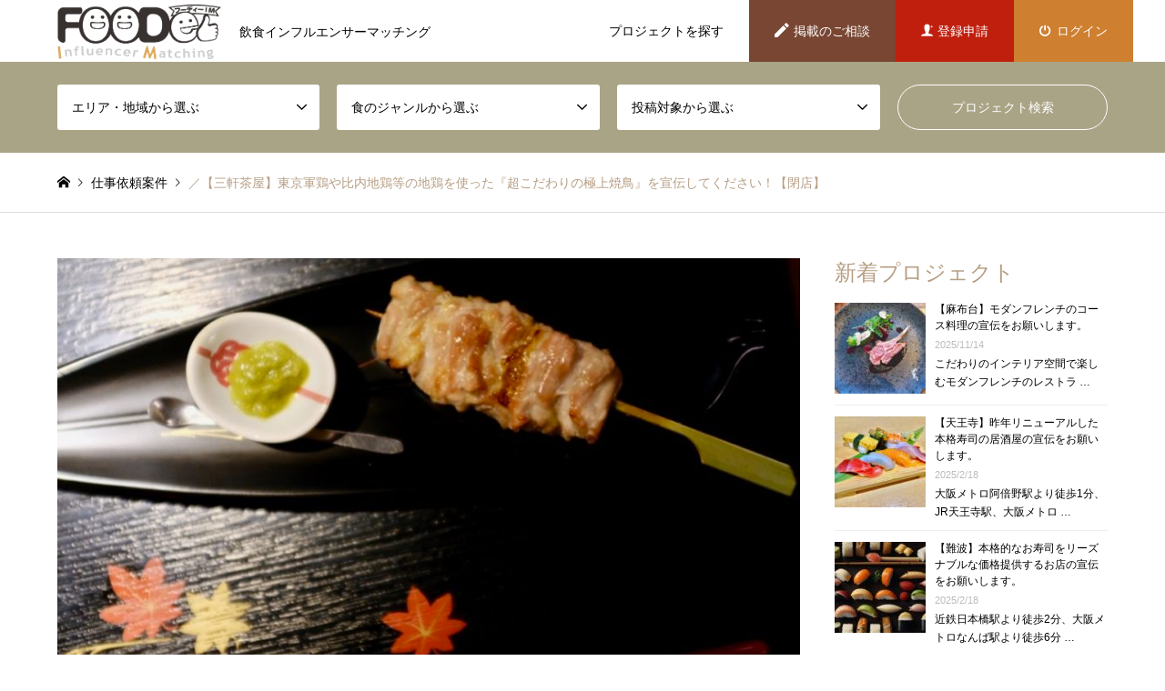

--- FILE ---
content_type: text/html; charset=UTF-8
request_url: https://influencer.foodee.jp/introduce/835/
body_size: 20760
content:
<!DOCTYPE html>
<html dir="ltr" lang="ja" prefix="og: https://ogp.me/ns#">
	<!-- Meta Pixel Code -->
<script>
!function(f,b,e,v,n,t,s)
{if(f.fbq)return;n=f.fbq=function(){n.callMethod?
n.callMethod.apply(n,arguments):n.queue.push(arguments)};
if(!f._fbq)f._fbq=n;n.push=n;n.loaded=!0;n.version='2.0';
n.queue=[];t=b.createElement(e);t.async=!0;
t.src=v;s=b.getElementsByTagName(e)[0];
s.parentNode.insertBefore(t,s)}(window, document,'script',
'https://connect.facebook.net/en_US/fbevents.js');
fbq('init', '418433268362725');
fbq('track', 'PageView');
</script>
<noscript><img height="1" width="1" style="display:none"
src="https://www.facebook.com/tr?id=418433268362725&ev=PageView&noscript=1"
/></noscript>
<!-- End Meta Pixel Code -->
<head>
<meta charset="UTF-8">
<!--[if IE]><meta http-equiv="X-UA-Compatible" content="IE=edge"><![endif]-->
<meta name="viewport" content="width=device-width">

<meta name="description" content="三軒茶屋にある東京軍鶏や比内地鶏を使った、超こだわりの焼鳥をいただけます。焼鳥は洋風のソースとの組み合わせや、部位に合わせた様々な塩との組み合わせ。そして、ワインとのマリアージュをお楽しみいただけます。">
<link rel="pingback" href="https://influencer.foodee.jp/wp/xmlrpc.php">
<link rel="shortcut icon" href="https://influencer.foodee.jp/wp/wp-content/uploads/2018/04/favicon.ico">
	<style>img:is([sizes="auto" i], [sizes^="auto," i]) { contain-intrinsic-size: 3000px 1500px }</style>
	
		<!-- All in One SEO 4.9.2 - aioseo.com -->
		<title>／【三軒茶屋】東京軍鶏や比内地鶏等の地鶏を使った『超こだわりの極上焼鳥』を宣伝してください！【閉店】 | FOODee IM</title>
	<meta name="robots" content="max-image-preview:large" />
	<link rel="canonical" href="https://influencer.foodee.jp/introduce/835/" />
	<meta name="generator" content="All in One SEO (AIOSEO) 4.9.2" />
		<meta property="og:locale" content="ja_JP" />
		<meta property="og:site_name" content="FOODee IM" />
		<meta property="og:type" content="article" />
		<meta property="og:title" content="／【三軒茶屋】東京軍鶏や比内地鶏等の地鶏を使った『超こだわりの極上焼鳥』を宣伝してください！【閉店】 | FOODee IM" />
		<meta property="og:url" content="https://influencer.foodee.jp/introduce/835/" />
		<meta property="fb:app_id" content="1574430422673601" />
		<meta property="og:image" content="https://influencer.foodee.jp/wp/wp-content/uploads/2018/06/DSCF9557.jpg" />
		<meta property="og:image:secure_url" content="https://influencer.foodee.jp/wp/wp-content/uploads/2018/06/DSCF9557.jpg" />
		<meta property="og:image:width" content="1024" />
		<meta property="og:image:height" content="576" />
		<meta property="article:published_time" content="2019-01-03T04:51:22+00:00" />
		<meta property="article:modified_time" content="2022-05-26T08:24:06+00:00" />
		<meta name="twitter:card" content="summary" />
		<meta name="twitter:site" content="@FOODee_jp" />
		<meta name="twitter:title" content="／【三軒茶屋】東京軍鶏や比内地鶏等の地鶏を使った『超こだわりの極上焼鳥』を宣伝してください！【閉店】 | FOODee IM" />
		<meta name="twitter:image" content="https://influencer.foodee.jp/wp/wp-content/uploads/2018/06/DSCF9557.jpg" />
		<script type="application/ld+json" class="aioseo-schema">
			{"@context":"https:\/\/schema.org","@graph":[{"@type":"BreadcrumbList","@id":"https:\/\/influencer.foodee.jp\/introduce\/835\/#breadcrumblist","itemListElement":[{"@type":"ListItem","@id":"https:\/\/influencer.foodee.jp#listItem","position":1,"name":"\u30db\u30fc\u30e0","item":"https:\/\/influencer.foodee.jp","nextItem":{"@type":"ListItem","@id":"https:\/\/influencer.foodee.jp\/introduce\/#listItem","name":"\u4ed5\u4e8b\u4f9d\u983c\u6848\u4ef6"}},{"@type":"ListItem","@id":"https:\/\/influencer.foodee.jp\/introduce\/#listItem","position":2,"name":"\u4ed5\u4e8b\u4f9d\u983c\u6848\u4ef6","item":"https:\/\/influencer.foodee.jp\/introduce\/","nextItem":{"@type":"ListItem","@id":"https:\/\/influencer.foodee.jp\/area\/tokyo\/#listItem","name":"\u6771\u4eac\u90fd"},"previousItem":{"@type":"ListItem","@id":"https:\/\/influencer.foodee.jp#listItem","name":"\u30db\u30fc\u30e0"}},{"@type":"ListItem","@id":"https:\/\/influencer.foodee.jp\/area\/tokyo\/#listItem","position":3,"name":"\u6771\u4eac\u90fd","item":"https:\/\/influencer.foodee.jp\/area\/tokyo\/","nextItem":{"@type":"ListItem","@id":"https:\/\/influencer.foodee.jp\/introduce\/835\/#listItem","name":"\uff0f\u3010\u4e09\u8ed2\u8336\u5c4b\u3011\u6771\u4eac\u8ecd\u9d8f\u3084\u6bd4\u5185\u5730\u9d8f\u7b49\u306e\u5730\u9d8f\u3092\u4f7f\u3063\u305f\u300e\u8d85\u3053\u3060\u308f\u308a\u306e\u6975\u4e0a\u713c\u9ce5\u300f\u3092\u5ba3\u4f1d\u3057\u3066\u304f\u3060\u3055\u3044\uff01\u3010\u9589\u5e97\u3011"},"previousItem":{"@type":"ListItem","@id":"https:\/\/influencer.foodee.jp\/introduce\/#listItem","name":"\u4ed5\u4e8b\u4f9d\u983c\u6848\u4ef6"}},{"@type":"ListItem","@id":"https:\/\/influencer.foodee.jp\/introduce\/835\/#listItem","position":4,"name":"\uff0f\u3010\u4e09\u8ed2\u8336\u5c4b\u3011\u6771\u4eac\u8ecd\u9d8f\u3084\u6bd4\u5185\u5730\u9d8f\u7b49\u306e\u5730\u9d8f\u3092\u4f7f\u3063\u305f\u300e\u8d85\u3053\u3060\u308f\u308a\u306e\u6975\u4e0a\u713c\u9ce5\u300f\u3092\u5ba3\u4f1d\u3057\u3066\u304f\u3060\u3055\u3044\uff01\u3010\u9589\u5e97\u3011","previousItem":{"@type":"ListItem","@id":"https:\/\/influencer.foodee.jp\/area\/tokyo\/#listItem","name":"\u6771\u4eac\u90fd"}}]},{"@type":"Organization","@id":"https:\/\/influencer.foodee.jp\/#organization","name":"FOODee IM","description":"\u98f2\u98df\u30a4\u30f3\u30d5\u30eb\u30a8\u30f3\u30b5\u30fc\u30de\u30c3\u30c1\u30f3\u30b0","url":"https:\/\/influencer.foodee.jp\/"},{"@type":"WebPage","@id":"https:\/\/influencer.foodee.jp\/introduce\/835\/#webpage","url":"https:\/\/influencer.foodee.jp\/introduce\/835\/","name":"\uff0f\u3010\u4e09\u8ed2\u8336\u5c4b\u3011\u6771\u4eac\u8ecd\u9d8f\u3084\u6bd4\u5185\u5730\u9d8f\u7b49\u306e\u5730\u9d8f\u3092\u4f7f\u3063\u305f\u300e\u8d85\u3053\u3060\u308f\u308a\u306e\u6975\u4e0a\u713c\u9ce5\u300f\u3092\u5ba3\u4f1d\u3057\u3066\u304f\u3060\u3055\u3044\uff01\u3010\u9589\u5e97\u3011 | FOODee IM","inLanguage":"ja","isPartOf":{"@id":"https:\/\/influencer.foodee.jp\/#website"},"breadcrumb":{"@id":"https:\/\/influencer.foodee.jp\/introduce\/835\/#breadcrumblist"},"image":{"@type":"ImageObject","url":"https:\/\/influencer.foodee.jp\/wp\/wp-content\/uploads\/2018\/06\/DSCF9557.jpg","@id":"https:\/\/influencer.foodee.jp\/introduce\/835\/#mainImage","width":1024,"height":576},"primaryImageOfPage":{"@id":"https:\/\/influencer.foodee.jp\/introduce\/835\/#mainImage"},"datePublished":"2019-01-03T13:51:22+09:00","dateModified":"2022-05-26T17:24:06+09:00"},{"@type":"WebSite","@id":"https:\/\/influencer.foodee.jp\/#website","url":"https:\/\/influencer.foodee.jp\/","name":"FOODee IM","description":"\u98f2\u98df\u30a4\u30f3\u30d5\u30eb\u30a8\u30f3\u30b5\u30fc\u30de\u30c3\u30c1\u30f3\u30b0","inLanguage":"ja","publisher":{"@id":"https:\/\/influencer.foodee.jp\/#organization"}}]}
		</script>
		<!-- All in One SEO -->

<link rel='dns-prefetch' href='//widgetlogic.org' />
<link rel="alternate" type="application/rss+xml" title="FOODee IM &raquo; フィード" href="https://influencer.foodee.jp/feed/" />
<link rel="alternate" type="application/rss+xml" title="FOODee IM &raquo; コメントフィード" href="https://influencer.foodee.jp/comments/feed/" />
<script type="text/javascript">
/* <![CDATA[ */
window._wpemojiSettings = {"baseUrl":"https:\/\/s.w.org\/images\/core\/emoji\/16.0.1\/72x72\/","ext":".png","svgUrl":"https:\/\/s.w.org\/images\/core\/emoji\/16.0.1\/svg\/","svgExt":".svg","source":{"concatemoji":"https:\/\/influencer.foodee.jp\/wp\/wp-includes\/js\/wp-emoji-release.min.js?ver=6.8.3"}};
/*! This file is auto-generated */
!function(s,n){var o,i,e;function c(e){try{var t={supportTests:e,timestamp:(new Date).valueOf()};sessionStorage.setItem(o,JSON.stringify(t))}catch(e){}}function p(e,t,n){e.clearRect(0,0,e.canvas.width,e.canvas.height),e.fillText(t,0,0);var t=new Uint32Array(e.getImageData(0,0,e.canvas.width,e.canvas.height).data),a=(e.clearRect(0,0,e.canvas.width,e.canvas.height),e.fillText(n,0,0),new Uint32Array(e.getImageData(0,0,e.canvas.width,e.canvas.height).data));return t.every(function(e,t){return e===a[t]})}function u(e,t){e.clearRect(0,0,e.canvas.width,e.canvas.height),e.fillText(t,0,0);for(var n=e.getImageData(16,16,1,1),a=0;a<n.data.length;a++)if(0!==n.data[a])return!1;return!0}function f(e,t,n,a){switch(t){case"flag":return n(e,"\ud83c\udff3\ufe0f\u200d\u26a7\ufe0f","\ud83c\udff3\ufe0f\u200b\u26a7\ufe0f")?!1:!n(e,"\ud83c\udde8\ud83c\uddf6","\ud83c\udde8\u200b\ud83c\uddf6")&&!n(e,"\ud83c\udff4\udb40\udc67\udb40\udc62\udb40\udc65\udb40\udc6e\udb40\udc67\udb40\udc7f","\ud83c\udff4\u200b\udb40\udc67\u200b\udb40\udc62\u200b\udb40\udc65\u200b\udb40\udc6e\u200b\udb40\udc67\u200b\udb40\udc7f");case"emoji":return!a(e,"\ud83e\udedf")}return!1}function g(e,t,n,a){var r="undefined"!=typeof WorkerGlobalScope&&self instanceof WorkerGlobalScope?new OffscreenCanvas(300,150):s.createElement("canvas"),o=r.getContext("2d",{willReadFrequently:!0}),i=(o.textBaseline="top",o.font="600 32px Arial",{});return e.forEach(function(e){i[e]=t(o,e,n,a)}),i}function t(e){var t=s.createElement("script");t.src=e,t.defer=!0,s.head.appendChild(t)}"undefined"!=typeof Promise&&(o="wpEmojiSettingsSupports",i=["flag","emoji"],n.supports={everything:!0,everythingExceptFlag:!0},e=new Promise(function(e){s.addEventListener("DOMContentLoaded",e,{once:!0})}),new Promise(function(t){var n=function(){try{var e=JSON.parse(sessionStorage.getItem(o));if("object"==typeof e&&"number"==typeof e.timestamp&&(new Date).valueOf()<e.timestamp+604800&&"object"==typeof e.supportTests)return e.supportTests}catch(e){}return null}();if(!n){if("undefined"!=typeof Worker&&"undefined"!=typeof OffscreenCanvas&&"undefined"!=typeof URL&&URL.createObjectURL&&"undefined"!=typeof Blob)try{var e="postMessage("+g.toString()+"("+[JSON.stringify(i),f.toString(),p.toString(),u.toString()].join(",")+"));",a=new Blob([e],{type:"text/javascript"}),r=new Worker(URL.createObjectURL(a),{name:"wpTestEmojiSupports"});return void(r.onmessage=function(e){c(n=e.data),r.terminate(),t(n)})}catch(e){}c(n=g(i,f,p,u))}t(n)}).then(function(e){for(var t in e)n.supports[t]=e[t],n.supports.everything=n.supports.everything&&n.supports[t],"flag"!==t&&(n.supports.everythingExceptFlag=n.supports.everythingExceptFlag&&n.supports[t]);n.supports.everythingExceptFlag=n.supports.everythingExceptFlag&&!n.supports.flag,n.DOMReady=!1,n.readyCallback=function(){n.DOMReady=!0}}).then(function(){return e}).then(function(){var e;n.supports.everything||(n.readyCallback(),(e=n.source||{}).concatemoji?t(e.concatemoji):e.wpemoji&&e.twemoji&&(t(e.twemoji),t(e.wpemoji)))}))}((window,document),window._wpemojiSettings);
/* ]]> */
</script>
<link rel='stylesheet' id='style-css' href='https://influencer.foodee.jp/wp/wp-content/themes/influencer/style.css?ver=1.21' type='text/css' media='all' />
<style id='wp-emoji-styles-inline-css' type='text/css'>

	img.wp-smiley, img.emoji {
		display: inline !important;
		border: none !important;
		box-shadow: none !important;
		height: 1em !important;
		width: 1em !important;
		margin: 0 0.07em !important;
		vertical-align: -0.1em !important;
		background: none !important;
		padding: 0 !important;
	}
</style>
<link rel='stylesheet' id='wp-block-library-css' href='https://influencer.foodee.jp/wp/wp-includes/css/dist/block-library/style.min.css?ver=6.8.3' type='text/css' media='all' />
<style id='classic-theme-styles-inline-css' type='text/css'>
/*! This file is auto-generated */
.wp-block-button__link{color:#fff;background-color:#32373c;border-radius:9999px;box-shadow:none;text-decoration:none;padding:calc(.667em + 2px) calc(1.333em + 2px);font-size:1.125em}.wp-block-file__button{background:#32373c;color:#fff;text-decoration:none}
</style>
<link rel='stylesheet' id='aioseo/css/src/vue/standalone/blocks/table-of-contents/global.scss-css' href='https://influencer.foodee.jp/wp/wp-content/plugins/all-in-one-seo-pack/dist/Lite/assets/css/table-of-contents/global.e90f6d47.css?ver=4.9.2' type='text/css' media='all' />
<link rel='stylesheet' id='block-widget-css' href='https://influencer.foodee.jp/wp/wp-content/plugins/widget-logic/block_widget/css/widget.css?ver=1724927076' type='text/css' media='all' />
<style id='global-styles-inline-css' type='text/css'>
:root{--wp--preset--aspect-ratio--square: 1;--wp--preset--aspect-ratio--4-3: 4/3;--wp--preset--aspect-ratio--3-4: 3/4;--wp--preset--aspect-ratio--3-2: 3/2;--wp--preset--aspect-ratio--2-3: 2/3;--wp--preset--aspect-ratio--16-9: 16/9;--wp--preset--aspect-ratio--9-16: 9/16;--wp--preset--color--black: #000000;--wp--preset--color--cyan-bluish-gray: #abb8c3;--wp--preset--color--white: #ffffff;--wp--preset--color--pale-pink: #f78da7;--wp--preset--color--vivid-red: #cf2e2e;--wp--preset--color--luminous-vivid-orange: #ff6900;--wp--preset--color--luminous-vivid-amber: #fcb900;--wp--preset--color--light-green-cyan: #7bdcb5;--wp--preset--color--vivid-green-cyan: #00d084;--wp--preset--color--pale-cyan-blue: #8ed1fc;--wp--preset--color--vivid-cyan-blue: #0693e3;--wp--preset--color--vivid-purple: #9b51e0;--wp--preset--gradient--vivid-cyan-blue-to-vivid-purple: linear-gradient(135deg,rgba(6,147,227,1) 0%,rgb(155,81,224) 100%);--wp--preset--gradient--light-green-cyan-to-vivid-green-cyan: linear-gradient(135deg,rgb(122,220,180) 0%,rgb(0,208,130) 100%);--wp--preset--gradient--luminous-vivid-amber-to-luminous-vivid-orange: linear-gradient(135deg,rgba(252,185,0,1) 0%,rgba(255,105,0,1) 100%);--wp--preset--gradient--luminous-vivid-orange-to-vivid-red: linear-gradient(135deg,rgba(255,105,0,1) 0%,rgb(207,46,46) 100%);--wp--preset--gradient--very-light-gray-to-cyan-bluish-gray: linear-gradient(135deg,rgb(238,238,238) 0%,rgb(169,184,195) 100%);--wp--preset--gradient--cool-to-warm-spectrum: linear-gradient(135deg,rgb(74,234,220) 0%,rgb(151,120,209) 20%,rgb(207,42,186) 40%,rgb(238,44,130) 60%,rgb(251,105,98) 80%,rgb(254,248,76) 100%);--wp--preset--gradient--blush-light-purple: linear-gradient(135deg,rgb(255,206,236) 0%,rgb(152,150,240) 100%);--wp--preset--gradient--blush-bordeaux: linear-gradient(135deg,rgb(254,205,165) 0%,rgb(254,45,45) 50%,rgb(107,0,62) 100%);--wp--preset--gradient--luminous-dusk: linear-gradient(135deg,rgb(255,203,112) 0%,rgb(199,81,192) 50%,rgb(65,88,208) 100%);--wp--preset--gradient--pale-ocean: linear-gradient(135deg,rgb(255,245,203) 0%,rgb(182,227,212) 50%,rgb(51,167,181) 100%);--wp--preset--gradient--electric-grass: linear-gradient(135deg,rgb(202,248,128) 0%,rgb(113,206,126) 100%);--wp--preset--gradient--midnight: linear-gradient(135deg,rgb(2,3,129) 0%,rgb(40,116,252) 100%);--wp--preset--font-size--small: 13px;--wp--preset--font-size--medium: 20px;--wp--preset--font-size--large: 36px;--wp--preset--font-size--x-large: 42px;--wp--preset--spacing--20: 0.44rem;--wp--preset--spacing--30: 0.67rem;--wp--preset--spacing--40: 1rem;--wp--preset--spacing--50: 1.5rem;--wp--preset--spacing--60: 2.25rem;--wp--preset--spacing--70: 3.38rem;--wp--preset--spacing--80: 5.06rem;--wp--preset--shadow--natural: 6px 6px 9px rgba(0, 0, 0, 0.2);--wp--preset--shadow--deep: 12px 12px 50px rgba(0, 0, 0, 0.4);--wp--preset--shadow--sharp: 6px 6px 0px rgba(0, 0, 0, 0.2);--wp--preset--shadow--outlined: 6px 6px 0px -3px rgba(255, 255, 255, 1), 6px 6px rgba(0, 0, 0, 1);--wp--preset--shadow--crisp: 6px 6px 0px rgba(0, 0, 0, 1);}:where(.is-layout-flex){gap: 0.5em;}:where(.is-layout-grid){gap: 0.5em;}body .is-layout-flex{display: flex;}.is-layout-flex{flex-wrap: wrap;align-items: center;}.is-layout-flex > :is(*, div){margin: 0;}body .is-layout-grid{display: grid;}.is-layout-grid > :is(*, div){margin: 0;}:where(.wp-block-columns.is-layout-flex){gap: 2em;}:where(.wp-block-columns.is-layout-grid){gap: 2em;}:where(.wp-block-post-template.is-layout-flex){gap: 1.25em;}:where(.wp-block-post-template.is-layout-grid){gap: 1.25em;}.has-black-color{color: var(--wp--preset--color--black) !important;}.has-cyan-bluish-gray-color{color: var(--wp--preset--color--cyan-bluish-gray) !important;}.has-white-color{color: var(--wp--preset--color--white) !important;}.has-pale-pink-color{color: var(--wp--preset--color--pale-pink) !important;}.has-vivid-red-color{color: var(--wp--preset--color--vivid-red) !important;}.has-luminous-vivid-orange-color{color: var(--wp--preset--color--luminous-vivid-orange) !important;}.has-luminous-vivid-amber-color{color: var(--wp--preset--color--luminous-vivid-amber) !important;}.has-light-green-cyan-color{color: var(--wp--preset--color--light-green-cyan) !important;}.has-vivid-green-cyan-color{color: var(--wp--preset--color--vivid-green-cyan) !important;}.has-pale-cyan-blue-color{color: var(--wp--preset--color--pale-cyan-blue) !important;}.has-vivid-cyan-blue-color{color: var(--wp--preset--color--vivid-cyan-blue) !important;}.has-vivid-purple-color{color: var(--wp--preset--color--vivid-purple) !important;}.has-black-background-color{background-color: var(--wp--preset--color--black) !important;}.has-cyan-bluish-gray-background-color{background-color: var(--wp--preset--color--cyan-bluish-gray) !important;}.has-white-background-color{background-color: var(--wp--preset--color--white) !important;}.has-pale-pink-background-color{background-color: var(--wp--preset--color--pale-pink) !important;}.has-vivid-red-background-color{background-color: var(--wp--preset--color--vivid-red) !important;}.has-luminous-vivid-orange-background-color{background-color: var(--wp--preset--color--luminous-vivid-orange) !important;}.has-luminous-vivid-amber-background-color{background-color: var(--wp--preset--color--luminous-vivid-amber) !important;}.has-light-green-cyan-background-color{background-color: var(--wp--preset--color--light-green-cyan) !important;}.has-vivid-green-cyan-background-color{background-color: var(--wp--preset--color--vivid-green-cyan) !important;}.has-pale-cyan-blue-background-color{background-color: var(--wp--preset--color--pale-cyan-blue) !important;}.has-vivid-cyan-blue-background-color{background-color: var(--wp--preset--color--vivid-cyan-blue) !important;}.has-vivid-purple-background-color{background-color: var(--wp--preset--color--vivid-purple) !important;}.has-black-border-color{border-color: var(--wp--preset--color--black) !important;}.has-cyan-bluish-gray-border-color{border-color: var(--wp--preset--color--cyan-bluish-gray) !important;}.has-white-border-color{border-color: var(--wp--preset--color--white) !important;}.has-pale-pink-border-color{border-color: var(--wp--preset--color--pale-pink) !important;}.has-vivid-red-border-color{border-color: var(--wp--preset--color--vivid-red) !important;}.has-luminous-vivid-orange-border-color{border-color: var(--wp--preset--color--luminous-vivid-orange) !important;}.has-luminous-vivid-amber-border-color{border-color: var(--wp--preset--color--luminous-vivid-amber) !important;}.has-light-green-cyan-border-color{border-color: var(--wp--preset--color--light-green-cyan) !important;}.has-vivid-green-cyan-border-color{border-color: var(--wp--preset--color--vivid-green-cyan) !important;}.has-pale-cyan-blue-border-color{border-color: var(--wp--preset--color--pale-cyan-blue) !important;}.has-vivid-cyan-blue-border-color{border-color: var(--wp--preset--color--vivid-cyan-blue) !important;}.has-vivid-purple-border-color{border-color: var(--wp--preset--color--vivid-purple) !important;}.has-vivid-cyan-blue-to-vivid-purple-gradient-background{background: var(--wp--preset--gradient--vivid-cyan-blue-to-vivid-purple) !important;}.has-light-green-cyan-to-vivid-green-cyan-gradient-background{background: var(--wp--preset--gradient--light-green-cyan-to-vivid-green-cyan) !important;}.has-luminous-vivid-amber-to-luminous-vivid-orange-gradient-background{background: var(--wp--preset--gradient--luminous-vivid-amber-to-luminous-vivid-orange) !important;}.has-luminous-vivid-orange-to-vivid-red-gradient-background{background: var(--wp--preset--gradient--luminous-vivid-orange-to-vivid-red) !important;}.has-very-light-gray-to-cyan-bluish-gray-gradient-background{background: var(--wp--preset--gradient--very-light-gray-to-cyan-bluish-gray) !important;}.has-cool-to-warm-spectrum-gradient-background{background: var(--wp--preset--gradient--cool-to-warm-spectrum) !important;}.has-blush-light-purple-gradient-background{background: var(--wp--preset--gradient--blush-light-purple) !important;}.has-blush-bordeaux-gradient-background{background: var(--wp--preset--gradient--blush-bordeaux) !important;}.has-luminous-dusk-gradient-background{background: var(--wp--preset--gradient--luminous-dusk) !important;}.has-pale-ocean-gradient-background{background: var(--wp--preset--gradient--pale-ocean) !important;}.has-electric-grass-gradient-background{background: var(--wp--preset--gradient--electric-grass) !important;}.has-midnight-gradient-background{background: var(--wp--preset--gradient--midnight) !important;}.has-small-font-size{font-size: var(--wp--preset--font-size--small) !important;}.has-medium-font-size{font-size: var(--wp--preset--font-size--medium) !important;}.has-large-font-size{font-size: var(--wp--preset--font-size--large) !important;}.has-x-large-font-size{font-size: var(--wp--preset--font-size--x-large) !important;}
:where(.wp-block-post-template.is-layout-flex){gap: 1.25em;}:where(.wp-block-post-template.is-layout-grid){gap: 1.25em;}
:where(.wp-block-columns.is-layout-flex){gap: 2em;}:where(.wp-block-columns.is-layout-grid){gap: 2em;}
:root :where(.wp-block-pullquote){font-size: 1.5em;line-height: 1.6;}
</style>
<link rel='stylesheet' id='tcd-maps-css' href='https://influencer.foodee.jp/wp/wp-content/plugins/tcd-google-maps/admin.css?ver=6.8.3' type='text/css' media='all' />
<link rel='stylesheet' id='um_modal-css' href='https://influencer.foodee.jp/wp/wp-content/plugins/ultimate-member/assets/css/um-modal.min.css?ver=2.11.1' type='text/css' media='all' />
<link rel='stylesheet' id='um_ui-css' href='https://influencer.foodee.jp/wp/wp-content/plugins/ultimate-member/assets/libs/jquery-ui/jquery-ui.min.css?ver=1.13.2' type='text/css' media='all' />
<link rel='stylesheet' id='um_tipsy-css' href='https://influencer.foodee.jp/wp/wp-content/plugins/ultimate-member/assets/libs/tipsy/tipsy.min.css?ver=1.0.0a' type='text/css' media='all' />
<link rel='stylesheet' id='um_raty-css' href='https://influencer.foodee.jp/wp/wp-content/plugins/ultimate-member/assets/libs/raty/um-raty.min.css?ver=2.6.0' type='text/css' media='all' />
<link rel='stylesheet' id='select2-css' href='https://influencer.foodee.jp/wp/wp-content/plugins/ultimate-member/assets/libs/select2/select2.min.css?ver=4.0.13' type='text/css' media='all' />
<link rel='stylesheet' id='um_fileupload-css' href='https://influencer.foodee.jp/wp/wp-content/plugins/ultimate-member/assets/css/um-fileupload.min.css?ver=2.11.1' type='text/css' media='all' />
<link rel='stylesheet' id='um_confirm-css' href='https://influencer.foodee.jp/wp/wp-content/plugins/ultimate-member/assets/libs/um-confirm/um-confirm.min.css?ver=1.0' type='text/css' media='all' />
<link rel='stylesheet' id='um_datetime-css' href='https://influencer.foodee.jp/wp/wp-content/plugins/ultimate-member/assets/libs/pickadate/default.min.css?ver=3.6.2' type='text/css' media='all' />
<link rel='stylesheet' id='um_datetime_date-css' href='https://influencer.foodee.jp/wp/wp-content/plugins/ultimate-member/assets/libs/pickadate/default.date.min.css?ver=3.6.2' type='text/css' media='all' />
<link rel='stylesheet' id='um_datetime_time-css' href='https://influencer.foodee.jp/wp/wp-content/plugins/ultimate-member/assets/libs/pickadate/default.time.min.css?ver=3.6.2' type='text/css' media='all' />
<link rel='stylesheet' id='um_fonticons_ii-css' href='https://influencer.foodee.jp/wp/wp-content/plugins/ultimate-member/assets/libs/legacy/fonticons/fonticons-ii.min.css?ver=2.11.1' type='text/css' media='all' />
<link rel='stylesheet' id='um_fonticons_fa-css' href='https://influencer.foodee.jp/wp/wp-content/plugins/ultimate-member/assets/libs/legacy/fonticons/fonticons-fa.min.css?ver=2.11.1' type='text/css' media='all' />
<link rel='stylesheet' id='um_fontawesome-css' href='https://influencer.foodee.jp/wp/wp-content/plugins/ultimate-member/assets/css/um-fontawesome.min.css?ver=6.5.2' type='text/css' media='all' />
<link rel='stylesheet' id='um_common-css' href='https://influencer.foodee.jp/wp/wp-content/plugins/ultimate-member/assets/css/common.min.css?ver=2.11.1' type='text/css' media='all' />
<link rel='stylesheet' id='um_responsive-css' href='https://influencer.foodee.jp/wp/wp-content/plugins/ultimate-member/assets/css/um-responsive.min.css?ver=2.11.1' type='text/css' media='all' />
<link rel='stylesheet' id='um_styles-css' href='https://influencer.foodee.jp/wp/wp-content/plugins/ultimate-member/assets/css/um-styles.min.css?ver=2.11.1' type='text/css' media='all' />
<link rel='stylesheet' id='um_crop-css' href='https://influencer.foodee.jp/wp/wp-content/plugins/ultimate-member/assets/libs/cropper/cropper.min.css?ver=1.6.1' type='text/css' media='all' />
<link rel='stylesheet' id='um_profile-css' href='https://influencer.foodee.jp/wp/wp-content/plugins/ultimate-member/assets/css/um-profile.min.css?ver=2.11.1' type='text/css' media='all' />
<link rel='stylesheet' id='um_account-css' href='https://influencer.foodee.jp/wp/wp-content/plugins/ultimate-member/assets/css/um-account.min.css?ver=2.11.1' type='text/css' media='all' />
<link rel='stylesheet' id='um_misc-css' href='https://influencer.foodee.jp/wp/wp-content/plugins/ultimate-member/assets/css/um-misc.min.css?ver=2.11.1' type='text/css' media='all' />
<link rel='stylesheet' id='um_default_css-css' href='https://influencer.foodee.jp/wp/wp-content/plugins/ultimate-member/assets/css/um-old-default.min.css?ver=2.11.1' type='text/css' media='all' />
<script type="text/javascript" src="https://influencer.foodee.jp/wp/wp-includes/js/jquery/jquery.min.js?ver=3.7.1" id="jquery-core-js"></script>
<script type="text/javascript" src="https://influencer.foodee.jp/wp/wp-includes/js/jquery/jquery-migrate.min.js?ver=3.4.1" id="jquery-migrate-js"></script>
<script type="text/javascript" src="https://influencer.foodee.jp/wp/wp-content/plugins/ultimate-member/assets/js/um-gdpr.min.js?ver=2.11.1" id="um-gdpr-js"></script>
<link rel="https://api.w.org/" href="https://influencer.foodee.jp/wp-json/" /><link rel='shortlink' href='https://influencer.foodee.jp/?p=835' />
<link rel="alternate" title="oEmbed (JSON)" type="application/json+oembed" href="https://influencer.foodee.jp/wp-json/oembed/1.0/embed?url=https%3A%2F%2Finfluencer.foodee.jp%2Fintroduce%2F835%2F" />
<link rel="alternate" title="oEmbed (XML)" type="text/xml+oembed" href="https://influencer.foodee.jp/wp-json/oembed/1.0/embed?url=https%3A%2F%2Finfluencer.foodee.jp%2Fintroduce%2F835%2F&#038;format=xml" />

<link rel="stylesheet" href="https://influencer.foodee.jp/wp/wp-content/themes/influencer/css/design-plus.css?ver=1.21">
<link rel="stylesheet" href="https://influencer.foodee.jp/wp/wp-content/themes/influencer/css/sns-botton.css?ver=1.21">
<link rel="stylesheet" href="https://influencer.foodee.jp/wp/wp-content/themes/influencer/css/responsive.css?ver=1.21">
<link rel="stylesheet" href="https://influencer.foodee.jp/wp/wp-content/themes/influencer/css/footer-bar.css?ver=1.21">

<script src="https://influencer.foodee.jp/wp/wp-content/themes/influencer/js/jquery.easing.1.3.js?ver=1.21"></script>
<script src="https://influencer.foodee.jp/wp/wp-content/themes/influencer/js/jquery.textOverflowEllipsis.js?ver=1.21"></script>
<script src="https://influencer.foodee.jp/wp/wp-content/themes/influencer/js/jscript.js?ver=1.21"></script>
<script src="https://influencer.foodee.jp/wp/wp-content/themes/influencer/js/comment.js?ver=1.21"></script>
<script src="https://influencer.foodee.jp/wp/wp-content/themes/influencer/js/header_fix.js?ver=1.21"></script>
<script src="https://influencer.foodee.jp/wp/wp-content/themes/influencer/js/jquery.chosen.min.js?ver=1.21"></script>
<link rel="stylesheet" href="https://influencer.foodee.jp/wp/wp-content/themes/influencer/css/jquery.chosen.css?ver=1.21">

<style type="text/css">
body, input, textarea, select { font-family: "Segoe UI", Verdana, "游ゴシック", YuGothic, "Hiragino Kaku Gothic ProN", Meiryo, sans-serif; }
.rich_font { font-family: "Times New Roman" , "游明朝" , "Yu Mincho" , "游明朝体" , "YuMincho" , "ヒラギノ明朝 Pro W3" , "Hiragino Mincho Pro" , "HiraMinProN-W3" , "HGS明朝E" , "ＭＳ Ｐ明朝" , "MS PMincho" , serif; font-weight:500; }

#header_logo #logo_text .logo { font-size:36px; }
#header_logo_fix #logo_text_fixed .logo { font-size:36px; }
#footer_logo .logo_text { font-size:36px; }
#post_title { font-size:30px; }
.post_content { font-size:14px; }
#archive_headline { font-size:42px; }
#archive_desc { font-size:14px; }
  
@media screen and (max-width:991px) {
  #header_logo #logo_text .logo { font-size:26px; }
  #header_logo_fix #logo_text_fixed .logo { font-size:26px; }
  #footer_logo .logo_text { font-size:26px; }
  #post_title { font-size:16px; }
  .post_content { font-size:14px; }
  #archive_headline { font-size:20px; }
  #archive_desc { font-size:14px; }
}


#site_wrap { display:none; }
#site_loader_overlay {
  background: #fff;
  opacity: 1;
  position: fixed;
  top: 0px;
  left: 0px;
  width: 100%;
  height: 100%;
  width: 100vw;
  height: 100vh;
  z-index: 99999;
}

/* type1 */
#site_loader_animation {
  margin: -25.5px 0 0 -25.5px;
  width: 48px;
  height: 48px;
  font-size: 10px;
  text-indent: -9999em;
  position: fixed;
  top: 50%;
  left: 50%;
  border: 3px solid rgba(182,158,132,0.2);
  border-top-color: #b69e84;
  border-radius: 50%;
  -webkit-animation: loading-circle 1.1s infinite linear;
  animation: loading-circle 1.1s infinite linear;
}
@-webkit-keyframes loading-circle {
  0% { -webkit-transform: rotate(0deg); transform: rotate(0deg); }
  100% { -webkit-transform: rotate(360deg); transform: rotate(360deg); }
}
@keyframes loading-circle {
  0% { -webkit-transform: rotate(0deg); transform: rotate(0deg); }
  100% { -webkit-transform: rotate(360deg); transform: rotate(360deg);
  }
}


.image {
overflow: hidden;
-webkit-backface-visibility: hidden;
backface-visibility: hidden;
-webkit-transition-duration: .35s;
-moz-transition-duration: .35s;
-ms-transition-duration: .35s;
-o-transition-duration: .35s;
transition-duration: .35s;
}
.image img {
-webkit-backface-visibility: hidden;
backface-visibility: hidden;
-webkit-transform: scale(1);
-webkit-transition-property: opacity, scale, -webkit-transform, transform;
-webkit-transition-duration: .35s;
-moz-transform: scale(1);
-moz-transition-property: opacity, scale, -moz-transform, transform;
-moz-transition-duration: .35s;
-ms-transform: scale(1);
-ms-transition-property: opacity, scale, -ms-transform, transform;
-ms-transition-duration: .35s;
-o-transform: scale(1);
-o-transition-property: opacity, scale, -o-transform, transform;
-o-transition-duration: .35s;
transform: scale(1);
transition-property: opacity, scale, transform;
transition-duration: .35s;
}
.image:hover img, a:hover .image img {
-webkit-transform: scale(1.2);
-moz-transform: scale(1.2);
-ms-transform: scale(1.2);
-o-transform: scale(1.2);
transform: scale(1.2);
}
.introduce_list_col a:hover .image img {
-webkit-transform: scale(1.2) translate3d(-41.66%, 0, 0);
-moz-transform: scale(1.2) translate3d(-41.66%, 0, 0);
-ms-transform: scale(1.2) translate3d(-41.66%, 0, 0);
-o-transform: scale(1.2) translate3d(-41.66%, 0, 0);
transform: scale(1.2) translate3d(-41.66%, 0, 0);
}


.archive_filter .button input:hover, .archive_sort dt,#post_pagination p, #post_pagination a:hover, #return_top a, .c-pw__btn,
#comment_header ul li a:hover, #comment_header ul li.comment_switch_active a, #comment_header #comment_closed p,
#introduce_slider .slick-dots li button:hover, #introduce_slider .slick-dots li.slick-active button
{ background-color:#b69e84; }

#comment_header ul li.comment_switch_active a, #comment_header #comment_closed p, #guest_info input:focus, #comment_textarea textarea:focus
{ border-color:#b69e84; }

#comment_header ul li.comment_switch_active a:after, #comment_header #comment_closed p:after
{ border-color:#b69e84 transparent transparent transparent; }

.header_search_inputs .chosen-results li[data-option-array-index="0"]
{ background-color:#b69e84 !important; border-color:#b69e84; }

a:hover, #bread_crumb li a:hover, #bread_crumb li.home a:hover:before, #bread_crumb li.last,
#archive_headline, .archive_header .headline, .archive_filter_headline, #related_post .headline,
#introduce_header .headline, .introduce_list_col .info .title, .introduce_archive_banner_link a:hover,
#recent_news .headline, #recent_news li a:hover, #comment_headline,
.side_headline, ul.banner_list li a:hover .caption, .footer_headline, .footer_widget a:hover,
#index_news .entry-date, #index_news_mobile .entry-date, .cb_content-carousel a:hover .image .title
{ color:#b69e84; }

#index_news_mobile .archive_link a:hover, .cb_content-blog_list .archive_link a:hover, #load_post a:hover, #submit_comment:hover, .c-pw__btn:hover
{ background-color:#92785f; }

#header_search select:focus, .header_search_inputs .chosen-with-drop .chosen-single span, #footer_contents a:hover, #footer_nav a:hover, #footer_social_link li:hover:before,
#header_slider .slick-arrow:hover, .cb_content-carousel .slick-arrow:hover
{ color:#92785f; }

.post_content a { color:#b69e84; }

#header_search, #index_header_search { background-color:#aaa486; }

#footer_nav { background-color:#F7F7F7; }
#footer_contents { background-color:#aaa486; }

#header_search_submit { background-color:rgba(221,153,51,0); }
#header_search_submit:hover { background-color:rgba(146,120,95,1.0); }
.cat-category { background-color:#999999 !important; }
.cat-area { background-color:#597c26 !important; }
.cat-genre { background-color:#ce7f2f !important; }
.cat-targetsns { background-color:#dd3333 !important; }

@media only screen and (min-width:992px) {
  #global_menu ul ul a { background-color:#b69e84; }
  #global_menu ul ul a:hover, #global_menu ul ul .current-menu-item > a { background-color:#92785f; }
  #header_top { background-color:#ffffff; }
  .has_header_content #header_top { background-color:rgba(255,255,255,1); }
  .fix_top.header_fix #header_top { background-color:rgba(255,255,255,0.8); }
  #header_logo a, #global_menu > ul > li > a { color:#000000; }
  #header_logo_fix a, .fix_top.header_fix #global_menu > ul > li > a { color:#000000; }
  .has_header_content #index_header_search { background-color:rgba(170,164,134,0.6); }
}
@media screen and (max-width:991px) {
  #global_menu { background-color:#b69e84; }
  #global_menu a:hover, #global_menu .current-menu-item > a { background-color:#92785f; }
  #header_top { background-color:#ffffff; }
  #header_top a, #header_top a:before { color:#000000 !important; }
  .mobile_fix_top.header_fix #header_top { background-color:rgba(255,255,255,0.8); }
  .mobile_fix_top.header_fix #header_top a, .mobile_fix_top.header_fix #header_top a:before { color:#000000 !important; }
  .archive_sort dt { color:#b69e84; }
  .post-type-archive-news #recent_news .show_date li .date { color:#b69e84; }
}


.mw_wp_form input,
.mw_wp_form select,
.mw_wp_form textarea,
.mw_wp_form input[type="email"],
.mw_wp_form input[type="number"],
.mw_wp_form input[type="password"],
.mw_wp_form input[type="tel"],
.mw_wp_form input[type="text"] {
	font-size: 15px !important;
	border: 2px solid #ddd !important;
	color: #666;
}
.mw_wp_form input[type="email"],
.mw_wp_form input[type="number"],
.mw_wp_form input[type="password"],
.mw_wp_form input[type="tel"],
.mw_wp_form input[type="text"] {
    padding: 0 12px!important;
    width: 100%;
    display: block!important;
    -moz-border-radius: 2px;
    -webkit-border-radius: 2px;
    border-radius: 2px;
    cursor: text!important;
    font-size: 15px!important;
    height: 40px!important;
    box-sizing: border-box!important;
    box-shadow: none!important;
    margin: 0!important;
    position: static;
    outline: 0!important;
}
.mw_wp_form input.sizeS[type="email"],
.mw_wp_form input.sizeS[type="number"],
.mw_wp_form input.sizeS[type="password"],
.mw_wp_form input.sizeS[type="tel"],
.mw_wp_form input.sizeS[type="text"] {
display: inline-block !important;
width: auto;
}
@media only screen and (max-width:991px) {
	.mw_wp_form input,
	.mw_wp_form select,
	.mw_wp_form textarea,
	.mw_wp_form input[type="number"],
	.mw_wp_form input[type="password"],
	.mw_wp_form input[type="tel"],
	.mw_wp_form input[type="text"],
	.um, .um input, .um select, .um textarea,
	.um-form input[type="number"], .um-form input[type="password"], .um-form input[type="tel"], .um-form input[type="text"] {
		font-size: 16px !important;
	}
	.mw_wp_form input[type="number"],
	.mw_wp_form input[type="password"],
	.mw_wp_form input[type="tel"],
	.mw_wp_form input[type="text"],
	.um-form input[type="number"], .um-form input[type="password"], .um-form input[type="tel"], .um-form input[type="text"] {
		height: 42px !important;
		padding: 5px 10px !important;
		line-height: 2 !important;
	}
}

</style>

<style type="text/css"></style>		<style type="text/css" id="wp-custom-css">
			body.home #cb_1 {
	margin-top: 80px;
}
@media only screen and (max-width:991px) {
body.home #cb_1 {
	margin-top: 30px;
}
.mobile_fix_top.header_fix #header.active #header_top {
    background-color: rgba(255,255,255,1);
}
}
.um-profile .um-profile-body {
	max-width: 100%;
}
#fb_page_plugin_area {
	text-align: center;
}

#text_agree1-78,
#text_agree2-78 {
    overflow: auto;
    height: 350px;
    padding: 10px;
    font-size: 87.5%;
    background: #f7f7f7;
}
.um_request_name {
	display: none !important;
}
/**/
.rpwe-clearfix:before,
.rpwe-clearfix:after{
content: '';
display: table !important;
}		</style>
		<!-- Global site tag (gtag.js) - Google Analytics --><!-- (G-CE3H84X14N) -->
<script async src="https://www.googletagmanager.com/gtag/js?id=UA-98427953-8"></script>
<script>
  window.dataLayer = window.dataLayer || [];
  function gtag(){dataLayer.push(arguments);}
  gtag('js', new Date());

  gtag('config', 'UA-98427953-8');
</script>
<script src="//maps.googleapis.com/maps/api/js?v=3.exp&key=AIzaSyANyi5thKHu7CbHvK2xAZosXNmGDd0m_TA&language=ja"></script>
<script src="https://influencer.foodee.jp/wp/wp-content/themes/influencer/js/googlemap.js"></script>
<script type="text/javascript" language="javascript">
    var vc_pid = "885529932";
</script><script type="text/javascript" src="//aml.valuecommerce.com/vcdal.js" async></script>
</head>
<body id="body" class="wp-singular introduce-template-default single single-introduce postid-835 wp-theme-influencer fix_top mobile_fix_top">

<div id="site_loader_overlay">
 <div id="site_loader_animation">
 </div>
</div>
<div id="site_wrap">

 <div id="header">
  <div id="header_top">
   <div class="inner clearfix">
    <div id="header_logo">
     <div id="logo_image">
 <h1 class="logo">
  <a href="https://influencer.foodee.jp/" title="FOODee IM" data-label="FOODee IM"><img src="https://influencer.foodee.jp/wp/wp-content/uploads/2018/03/logo_foodee.png?1768451345" alt="グルメインフルエンサーと飲食店・飲食系企業をつなぐ、飲食インフルエンサーマッチングサイト「FOODee IM」" title="グルメインフルエンサーと飲食店・飲食系企業をつなぐ、飲食インフルエンサーマッチングサイト「FOODee IM」" height="72" class="logo_retina" /><span class="desc">飲食インフルエンサーマッチング</span></a>
 </h1>
</div>
    </div>
    <div id="header_logo_fix">
     <div id="logo_image_fixed">
 <p class="logo rich_font"><a href="https://influencer.foodee.jp/" title="FOODee IM"><img src="https://influencer.foodee.jp/wp/wp-content/uploads/2018/03/logo_foodee.png?1768451345" alt="FOODee IM" title="FOODee IM" height="72" class="logo_retina" /></a></p>
</div>
    </div>
    <a href="#" class="search_button"><span>検索</span></a>
    <a href="#" class="menu_button"><span>menu</span></a>
    <div id="global_menu">
     <ul id="menu-gnavi" class="menu"><li id="menu-item-30" class="nav-project menu-item menu-item-type-custom menu-item-object-custom menu-item-30"><a href="/introduce/" title="食のインフルエンサープロジェクトを見る">プロジェクトを探す</a></li>
<li id="menu-item-5968" class="nav-register-c menu-item menu-item-type-post_type menu-item-object-page menu-item-5968"><a href="https://influencer.foodee.jp/register-c/">掲載のご相談</a></li>
<li id="menu-item-97" class="nav-register menu-item menu-item-type-post_type menu-item-object-page menu-item-97"><a href="https://influencer.foodee.jp/register/">登録申請</a></li>
<li id="menu-item-103" class="nav-login menu-item menu-item-type-post_type menu-item-object-page menu-item-103"><a href="https://influencer.foodee.jp/login/">ログイン</a></li>
</ul>    </div>
   </div>
  </div>
  <div id="header_search">
   <div class="inner">
    <form action="https://influencer.foodee.jp/introduce/" method="get" class="columns-4">
     <div class="header_search_inputs">
<select  name='search_cat1' id='header_search_cat1' class=''>
	<option value='0' selected='selected'>エリア・地域から選ぶ</option>
	<option class="level-0" value="146">福岡県</option>
	<option class="level-0" value="148">静岡県</option>
	<option class="level-0" value="151">京都府</option>
	<option class="level-0" value="54">自宅でPR</option>
	<option class="level-0" value="78">沖縄</option>
	<option class="level-0" value="81">埼玉県</option>
	<option class="level-0" value="89">長崎県</option>
	<option class="level-0" value="99">神奈川県</option>
	<option class="level-0" value="111">宮城県</option>
	<option class="level-0" value="112">大阪府</option>
	<option class="level-0" value="120">兵庫県</option>
	<option class="level-0" value="131">北海道</option>
	<option class="level-0" value="17">千葉県</option>
	<option class="level-1" value="2">&nbsp;&nbsp;&nbsp;船橋市</option>
	<option class="level-0" value="16">東京都</option>
	<option class="level-0" value="33">愛知県</option>
	<option class="level-1" value="34">&nbsp;&nbsp;&nbsp;名古屋市</option>
</select>
     </div>
     <div class="header_search_inputs">
<select  name='search_cat2' id='header_search_cat2' class=''>
	<option value='0' selected='selected'>食のジャンルから選ぶ</option>
	<option class="level-0" value="80">イベント</option>
	<option class="level-0" value="140">しゃぶしゃぶ</option>
	<option class="level-0" value="82">オイスター</option>
	<option class="level-0" value="141">ベトナム料理</option>
	<option class="level-0" value="11">寿司</option>
	<option class="level-0" value="86">ハンバーガー</option>
	<option class="level-0" value="144">ビアホール</option>
	<option class="level-0" value="30">ラーメン</option>
	<option class="level-0" value="88">焼肉</option>
	<option class="level-0" value="145">もんじゃ焼き</option>
	<option class="level-0" value="38">馬肉料理</option>
	<option class="level-0" value="90">たこ焼き</option>
	<option class="level-0" value="147">バル</option>
	<option class="level-0" value="39">鉄板焼き</option>
	<option class="level-0" value="91">パンケーキ</option>
	<option class="level-0" value="149">スイーツ</option>
	<option class="level-0" value="43">チーズフォンデュ</option>
	<option class="level-0" value="92">フレンチトースト</option>
	<option class="level-0" value="150">海鮮</option>
	<option class="level-0" value="45">居酒屋</option>
	<option class="level-0" value="95">サンドウィッチ</option>
	<option class="level-0" value="152">唐揚げ</option>
	<option class="level-0" value="50">ビストロ</option>
	<option class="level-0" value="96">サラダ</option>
	<option class="level-0" value="153">テイクアウト専門店</option>
	<option class="level-0" value="53">調味料</option>
	<option class="level-0" value="97">韓国料理</option>
	<option class="level-0" value="154">その他</option>
	<option class="level-0" value="59">肉バル</option>
	<option class="level-0" value="100">飲食以外のお仕事</option>
	<option class="level-0" value="155">カフェ</option>
	<option class="level-0" value="66">和食</option>
	<option class="level-0" value="104">ステーキ</option>
	<option class="level-0" value="156">すき焼き</option>
	<option class="level-0" value="71">焼鳥</option>
	<option class="level-0" value="105">ハンバーグ</option>
	<option class="level-0" value="157">ジンギスカン</option>
	<option class="level-0" value="74">イタリアン</option>
	<option class="level-0" value="106">餃子</option>
	<option class="level-0" value="158">ドリンク</option>
	<option class="level-0" value="77">フレンチ</option>
	<option class="level-0" value="107">ドリンク</option>
	<option class="level-0" value="159">カレー</option>
	<option class="level-0" value="79">そば</option>
	<option class="level-0" value="113">中華</option>
</select>
     </div>
     <div class="header_search_inputs">
<select  name='search_cat3' id='header_search_cat3' class=''>
	<option value='0' selected='selected'>投稿対象から選ぶ</option>
	<option class="level-0" value="21">Instagram</option>
	<option class="level-0" value="22">Facebook</option>
	<option class="level-0" value="23">Twitter</option>
	<option class="level-0" value="24">LINE</option>
	<option class="level-0" value="25">ブログ</option>
	<option class="level-0" value="26">その他</option>
</select>
     </div>
     <div class="header_search_inputs header_search_button">
      <input type="submit" id="header_search_submit" value="プロジェクト検索" />
     </div>
    </form>
   </div>
  </div>
 </div><!-- END #header -->

 <div id="main_contents" class="clearfix">


<div id="breadcrumb">
 <ul class="inner clearfix">
  <li itemscope="itemscope" itemtype="http://data-vocabulary.org/Breadcrumb" class="home"><a itemprop="url" href="https://influencer.foodee.jp/"><span itemprop="title">ホーム</span></a></li>

  <li itemscope="itemscope" itemtype="http://data-vocabulary.org/Breadcrumb"><a itemprop="url" href="https://influencer.foodee.jp/introduce/"><span itemprop="title">仕事依頼案件</span></a></li>
  <li class="last">／【三軒茶屋】東京軍鶏や比内地鶏等の地鶏を使った『超こだわりの極上焼鳥』を宣伝してください！【閉店】</li>

 </ul>
</div>

<div id="main_col" class="clearfix">

 <div id="left_col">


  <div id="article">


   <div id="post_image">
    <img width="860" height="484" src="https://influencer.foodee.jp/wp/wp-content/uploads/2018/06/DSCF9557-860x484.jpg" class="attachment-post-thumbnail size-post-thumbnail wp-post-image" alt="" decoding="async" fetchpriority="high" />   </div>

    <ul id="post_meta_top" class="meta clearfix"><li class="cat"><a href="https://influencer.foodee.jp/area/tokyo/" title="東京都" class="cat-area">東京都</a></li><li class="cat"><a href="https://influencer.foodee.jp/genre/%e7%84%bc%e9%b3%a5/" title="焼鳥" class="cat-genre">焼鳥</a></li><li class="cat"><a href="https://influencer.foodee.jp/targetsns/instagram/" title="Instagram" class="cat-targetsns">Instagram</a><a href="https://influencer.foodee.jp/targetsns/%e3%83%96%e3%83%ad%e3%82%b0/" title="ブログ" class="cat-targetsns">ブログ</a><a href="https://influencer.foodee.jp/targetsns/%e3%81%9d%e3%81%ae%e4%bb%96/" title="その他" class="cat-targetsns">その他</a></li></ul>

   <h2 id="post_title" class="rich_font">／【三軒茶屋】東京軍鶏や比内地鶏等の地鶏を使った『超こだわりの極上焼鳥』を宣伝してください！【閉店】</h2>



   <div class="post_content clearfix">


    <p>三軒茶屋にある東京軍鶏や比内地鶏を使った、超こだわりの焼鳥をいただけます。</p>
<p>焼鳥は洋風のソースとの組み合わせや、部位に合わせた様々な塩との組み合わせ。そして、ワインとのマリアージュをお楽しみいただけます。<br />
三軒茶屋の隠れた名店を是非宣伝してください。</p>
<table class="projectDetail"><tr class="project_targetsns"><th>投稿対象</th><td>
<ul><li>Instagram</li><li>ブログ</li><li>その他</li></ul>
</td></tr><tr class="appl_limit"><th>応募締切</th><td>このプロジェクトの募集は終了いたしました</td></tr><tr class="postlimit"><th>有効となる報告期間</th><td>2018年06月18日～2019年07月08日（※報告期間は終了いたしました）</td></tr></table><div class="wrapLoginInPost"><h3 class="hed">インフルエンサー登録（無料）が<br class="forSMP">必要です</h3><p class="leadTxt">これより詳細は会員限定コンテンツです。ログインまたは、会員登録が必要です。</p><h4 class="hed2">＼ 登録済のかたはログイン ／</h4>
<div class="um um-login um-77">
	<div class="um-form">
		<form method="post" action="" autocomplete="off">
			<div class="um-row _um_row_1 " style="margin: 0 0 30px 0;"><div class="um-col-1"><div  id="um_field_77_username" class="um-field um-field-text  um-field-username um-field-text um-field-type_text" data-key="username"><div class="um-field-label"><label for="username-77">ユーザーID または メールアドレス<span class="um-req" title="必須">*</span></label><div class="um-clear"></div></div><div class="um-field-area"><input  autocomplete="off" class="um-form-field valid " type="text" name="username-77" id="username-77" value="" placeholder="" data-validate="unique_username_or_email" data-key="username"  aria-invalid="false" />

						</div></div><div  id="um_field_77_user_password" class="um-field um-field-password  um-field-user_password um-field-password um-field-type_password" data-key="user_password"><div class="um-field-label"><label for="user_password-77">ログインパスワード<span class="um-req" title="必須">*</span></label><div class="um-clear"></div></div><div class="um-field-area"><input class="um-form-field valid " type="password" name="user_password-77" id="user_password-77" value="" placeholder="" data-validate="" data-key="user_password"  aria-invalid="false" />

							</div></div></div></div>	<input type="hidden" name="form_id" id="form_id_77" value="77" />
		<p class="um_request_name">
		<label for="um_request_77">Only fill in if you are not human</label>
		<input type="hidden" name="um_request" id="um_request_77" class="input" value="" size="25" autocomplete="off" />
	</p>
	<input type="hidden" id="_wpnonce" name="_wpnonce" value="05ba70027a" /><input type="hidden" name="_wp_http_referer" value="/introduce/835/" />
<div class="um-field">
	<div class="g-recaptcha" id="um-77" data-type="image" data-size="normal" data-theme="light" data-sitekey="6Ld_Lo4UAAAAACUnYf2HoMcuyMyx2wq4LpB-Kkvp"></div>
</div>


<script type="text/javascript">
	
		var onloadCallback = function () {
			jQuery('.g-recaptcha').each( function (i) {
				grecaptcha.render( jQuery(this).attr('id'), {
					'sitekey': jQuery(this).attr('data-sitekey'),
					'theme': jQuery(this).attr('data-theme')
				});
			});
		};

		function um_recaptcha_refresh() {
			jQuery('.g-recaptcha').html('');
			grecaptcha.reset();
			onloadCallback();
		}

	</script>

	<div class="um-col-alt">

		

			<div class="um-field um-field-c">
				<div class="um-field-area">
					<label class="um-field-checkbox">
						<input type="checkbox" name="rememberme" value="1"  />
						<span class="um-field-checkbox-state"><i class="um-icon-android-checkbox-outline-blank"></i></span>
						<span class="um-field-checkbox-option"> ログイン状態を保存する</span>
					</label>
				</div>
			</div>

						<div class="um-clear"></div>
		
			<div class="um-left um-half">
				<input type="submit" value="ログイン" class="um-button" id="um-submit-btn" />
			</div>
			<div class="um-right um-half">
				<a href="https://influencer.foodee.jp/register/" class="um-button um-alt">
					登録申請はこちら				</a>
			</div>

		
		<div class="um-clear"></div>

	</div>

	
	<div class="um-col-alt-b">
		<a href="https://influencer.foodee.jp/password-reset/" class="um-link-alt">
			パスワードをお忘れですか ?		</a>
	</div>

			</form>
	</div>
</div>
<style>
			.um-77.um {
			max-width: 450px;
		}
		</style>
</div>

       </div>

   <div class="single_share" id="single_share_bottom">
    <div class="share-type2 share-btm">
	<div class="sns">
		<ul class="type2 clearfix">
			<li class="twitter">
				<a href="http://twitter.com/share?text=%EF%BC%8F%E3%80%90%E4%B8%89%E8%BB%92%E8%8C%B6%E5%B1%8B%E3%80%91%E6%9D%B1%E4%BA%AC%E8%BB%8D%E9%B6%8F%E3%82%84%E6%AF%94%E5%86%85%E5%9C%B0%E9%B6%8F%E7%AD%89%E3%81%AE%E5%9C%B0%E9%B6%8F%E3%82%92%E4%BD%BF%E3%81%A3%E3%81%9F%E3%80%8E%E8%B6%85%E3%81%93%E3%81%A0%E3%82%8F%E3%82%8A%E3%81%AE%E6%A5%B5%E4%B8%8A%E7%84%BC%E9%B3%A5%E3%80%8F%E3%82%92%E5%AE%A3%E4%BC%9D%E3%81%97%E3%81%A6%E3%81%8F%E3%81%A0%E3%81%95%E3%81%84%EF%BC%81%E3%80%90%E9%96%89%E5%BA%97%E3%80%91&url=https%3A%2F%2Finfluencer.foodee.jp%2Fintroduce%2F835%2F&via=&tw_p=tweetbutton&related=" onclick="javascript:window.open(this.href, '', 'menubar=no,toolbar=no,resizable=yes,scrollbars=yes,height=400,width=600');return false;"><i class="icon-twitter"></i><span class="ttl">Tweet</span><span class="share-count"></span></a>
			</li>
			<li class="facebook">
				<a href="//www.facebook.com/sharer/sharer.php?u=https://influencer.foodee.jp/introduce/835/&amp;t=%EF%BC%8F%E3%80%90%E4%B8%89%E8%BB%92%E8%8C%B6%E5%B1%8B%E3%80%91%E6%9D%B1%E4%BA%AC%E8%BB%8D%E9%B6%8F%E3%82%84%E6%AF%94%E5%86%85%E5%9C%B0%E9%B6%8F%E7%AD%89%E3%81%AE%E5%9C%B0%E9%B6%8F%E3%82%92%E4%BD%BF%E3%81%A3%E3%81%9F%E3%80%8E%E8%B6%85%E3%81%93%E3%81%A0%E3%82%8F%E3%82%8A%E3%81%AE%E6%A5%B5%E4%B8%8A%E7%84%BC%E9%B3%A5%E3%80%8F%E3%82%92%E5%AE%A3%E4%BC%9D%E3%81%97%E3%81%A6%E3%81%8F%E3%81%A0%E3%81%95%E3%81%84%EF%BC%81%E3%80%90%E9%96%89%E5%BA%97%E3%80%91" class="facebook-btn-icon-link" target="blank" rel="nofollow"><i class="icon-facebook"></i><span class="ttl">Share</span><span class="share-count"></span></a>
			</li>
			<li class="googleplus">
				<a href="https://plus.google.com/share?url=https%3A%2F%2Finfluencer.foodee.jp%2Fintroduce%2F835%2F" onclick="javascript:window.open(this.href, '', 'menubar=no,toolbar=no,resizable=yes,scrollbars=yes,height=600,width=500');return false;"><i class="icon-google-plus"></i><span class="ttl">+1</span><span class="share-count"></span></a>
			</li>
			<li class="hatebu">
				<a href="http://b.hatena.ne.jp/add?mode=confirm&url=https%3A%2F%2Finfluencer.foodee.jp%2Fintroduce%2F835%2F" onclick="javascript:window.open(this.href, '', 'menubar=no,toolbar=no,resizable=yes,scrollbars=yes,height=400,width=510');return false;" ><i class="icon-hatebu"></i><span class="ttl">Hatena</span><span class="share-count"></span></a>
			</li>
			<li class="pocket">
				<a href="http://getpocket.com/edit?url=https%3A%2F%2Finfluencer.foodee.jp%2Fintroduce%2F835%2F&title=%EF%BC%8F%E3%80%90%E4%B8%89%E8%BB%92%E8%8C%B6%E5%B1%8B%E3%80%91%E6%9D%B1%E4%BA%AC%E8%BB%8D%E9%B6%8F%E3%82%84%E6%AF%94%E5%86%85%E5%9C%B0%E9%B6%8F%E7%AD%89%E3%81%AE%E5%9C%B0%E9%B6%8F%E3%82%92%E4%BD%BF%E3%81%A3%E3%81%9F%E3%80%8E%E8%B6%85%E3%81%93%E3%81%A0%E3%82%8F%E3%82%8A%E3%81%AE%E6%A5%B5%E4%B8%8A%E7%84%BC%E9%B3%A5%E3%80%8F%E3%82%92%E5%AE%A3%E4%BC%9D%E3%81%97%E3%81%A6%E3%81%8F%E3%81%A0%E3%81%95%E3%81%84%EF%BC%81%E3%80%90%E9%96%89%E5%BA%97%E3%80%91" target="blank"><i class="icon-pocket"></i><span class="ttl">Pocket</span><span class="share-count"></span></a>
			</li>
			<li class="rss">
				<a href="https://influencer.foodee.jp/feed/" target="blank"><i class="icon-rss"></i><span class="ttl">RSS</span></a>
			</li>
			<li class="feedly">
				<a href="http://feedly.com/index.html#subscription%2Ffeed%2Fhttps://influencer.foodee.jp/feed/" target="blank"><i class="icon-feedly"></i><span class="ttl">feedly</span><span class="share-count"></span></a>
			</li>
			<li class="pinterest">
				<a rel="nofollow" target="_blank" href="https://www.pinterest.com/pin/create/button/?url=https%3A%2F%2Finfluencer.foodee.jp%2Fintroduce%2F835%2F&media=https://influencer.foodee.jp/wp/wp-content/uploads/2018/06/DSCF9557.jpg&description=%EF%BC%8F%E3%80%90%E4%B8%89%E8%BB%92%E8%8C%B6%E5%B1%8B%E3%80%91%E6%9D%B1%E4%BA%AC%E8%BB%8D%E9%B6%8F%E3%82%84%E6%AF%94%E5%86%85%E5%9C%B0%E9%B6%8F%E7%AD%89%E3%81%AE%E5%9C%B0%E9%B6%8F%E3%82%92%E4%BD%BF%E3%81%A3%E3%81%9F%E3%80%8E%E8%B6%85%E3%81%93%E3%81%A0%E3%82%8F%E3%82%8A%E3%81%AE%E6%A5%B5%E4%B8%8A%E7%84%BC%E9%B3%A5%E3%80%8F%E3%82%92%E5%AE%A3%E4%BC%9D%E3%81%97%E3%81%A6%E3%81%8F%E3%81%A0%E3%81%95%E3%81%84%EF%BC%81%E3%80%90%E9%96%89%E5%BA%97%E3%80%91"><i class="icon-pinterest"></i><span class="ttl">Pin&nbsp;it</span></a>
			</li>
		</ul>
	</div>
</div>
   </div>


   <div id="previous_next_post_image" class="clearfix">
    <div class='prev_post has_image'><a href='https://influencer.foodee.jp/introduce/5662/' title='／【新宿御苑前・焼肉】米沢牛を食べてお店の宣伝をしてください！' data-mobile-title='前の記事'><span class='title'>／【新宿御苑前・焼肉】米沢牛を食べてお店の宣伝をしてください！</span><span class='image'><img src='https://influencer.foodee.jp/wp/wp-content/uploads/2019/03/10c981c94f1bb01b8fecb3a6e9fa6ff2-150x150.jpg' alt=''></span></a></div>
<div class='next_post has_image'><a href='https://influencer.foodee.jp/introduce/7911/' title='／【渋谷・新規オープン】お寿司屋さんでおまかせコースを食べて宣伝をして下さい！／' data-mobile-title='次の記事'><span class='title'>／【渋谷・新規オープン】お寿司屋さんでおまかせコースを食べて宣伝をして下さい！／</span><span class='image'><img src='https://influencer.foodee.jp/wp/wp-content/uploads/2019/06/a60806e87c4cc052e5bee56f1680e990-150x150.jpg' alt=''></span></a></div>
   </div>


  </div><!-- END #article -->


















 </div><!-- END #left_col -->

 <div id="side_col">
  <div class="widget side_widget clearfix rpwe_widget recent-posts-extended" id="rpwe_widget-2">
<style>.rpwe-block ul{
list-style: none !important;
margin-left: 0 !important;
padding-left: 0 !important;
}

.rpwe-block li{
border-bottom: 1px solid #eee;
margin-bottom: 10px;
padding-bottom: 10px;
list-style-type: none;
}

.rpwe-block a{
display: inline !important;
text-decoration: none;
}

.rpwe-block h3{
background: none !important;
clear: none;
margin-bottom: 0 !important;
margin-top: 0 !important;
font-weight: 400;
font-size: 12px !important;
line-height: 1.5em;
}

.rpwe-thumb{
box-shadow: none !important;
margin: 2px 10px 2px 0;
padding: 0 !important;
border: none;
}

.rpwe-summary{
font-size: 12px;
}

.rpwe-time{
color: #bbb;
font-size: 11px;
}

.rpwe-comment{
color: #bbb;
font-size: 11px;
padding-left: 5px;
}

.rpwe-alignleft{
display: inline;
float: left;
}

.rpwe-alignright{
display: inline;
float: right;
}

.rpwe-aligncenter{
display: block;
margin-left: auto;
margin-right: auto;
}

.rpwe-clearfix:before,
.rpwe-clearfix:after{
content: &quot;&quot;;
display: table !important;
}

.rpwe-clearfix:after{
clear: both;
}

.rpwe-clearfix{
zoom: 1;
}
</style><h3 class="side_headline rich_font">新着プロジェクト</h3>
<div  class="rpwe-block"><ul class="rpwe-ul"><li class="rpwe-li rpwe-clearfix"><a class="rpwe-img" href="https://influencer.foodee.jp/introduce/30538/" target="_self"><img class="rpwe-alignleft rpwe-thumb" src="https://influencer.foodee.jp/wp/wp-content/uploads/2025/11/22229984_m-100x100.jpg" alt="【麻布台】モダンフレンチのコース料理の宣伝をお願いします。" height="100" width="100" loading="lazy" decoding="async"></a><h3 class="rpwe-title"><a href="https://influencer.foodee.jp/introduce/30538/" target="_self">【麻布台】モダンフレンチのコース料理の宣伝をお願いします。</a></h3><time class="rpwe-time published" datetime="2025-11-14T17:25:03+09:00">2025/11/14</time><div class="rpwe-summary">こだわりのインテリア空間で楽しむモダンフレンチのレストラ &hellip;</div></li><li class="rpwe-li rpwe-clearfix"><a class="rpwe-img" href="https://influencer.foodee.jp/introduce/30274/" target="_self"><img class="rpwe-alignleft rpwe-thumb" src="https://influencer.foodee.jp/wp/wp-content/uploads/2025/02/b182c044a077548f978cd5eafd3d2eba-100x100.jpg" alt="【天王寺】昨年リニューアルした本格寿司の居酒屋の宣伝をお願いします。" height="100" width="100" loading="lazy" decoding="async"></a><h3 class="rpwe-title"><a href="https://influencer.foodee.jp/introduce/30274/" target="_self">【天王寺】昨年リニューアルした本格寿司の居酒屋の宣伝をお願いします。</a></h3><time class="rpwe-time published" datetime="2025-02-18T18:37:14+09:00">2025/2/18</time><div class="rpwe-summary">大阪メトロ阿倍野駅より徒歩1分、JR天王寺駅、大阪メトロ &hellip;</div></li><li class="rpwe-li rpwe-clearfix"><a class="rpwe-img" href="https://influencer.foodee.jp/introduce/30271/" target="_self"><img class="rpwe-alignleft rpwe-thumb" src="https://influencer.foodee.jp/wp/wp-content/uploads/2025/02/c272665e1fb979baa29a055abd501d3e-100x100.jpg" alt="【難波】本格的なお寿司をリーズナブルな価格提供するお店の宣伝をお願いします。" height="100" width="100" loading="lazy" decoding="async"></a><h3 class="rpwe-title"><a href="https://influencer.foodee.jp/introduce/30271/" target="_self">【難波】本格的なお寿司をリーズナブルな価格提供するお店の宣伝をお願いします。</a></h3><time class="rpwe-time published" datetime="2025-02-18T18:25:45+09:00">2025/2/18</time><div class="rpwe-summary">近鉄日本橋駅より徒歩2分、大阪メトロなんば駅より徒歩6分 &hellip;</div></li><li class="rpwe-li rpwe-clearfix"><a class="rpwe-img" href="https://influencer.foodee.jp/introduce/30264/" target="_self"><img class="rpwe-alignleft rpwe-thumb" src="https://influencer.foodee.jp/wp/wp-content/uploads/2025/02/eb80fa25818d9a7cb9d7e5137d301f6d-100x100.jpg" alt="【なんば】熟成魚で人気の海鮮酒場の宣伝をお願いします。" height="100" width="100" loading="lazy" decoding="async"></a><h3 class="rpwe-title"><a href="https://influencer.foodee.jp/introduce/30264/" target="_self">【なんば】熟成魚で人気の海鮮酒場の宣伝をお願いします。</a></h3><time class="rpwe-time published" datetime="2025-02-18T18:11:55+09:00">2025/2/18</time><div class="rpwe-summary">大阪メトロなんば駅、近鉄大阪難波駅より徒歩5分にある海鮮 &hellip;</div></li><li class="rpwe-li rpwe-clearfix"><a class="rpwe-img" href="https://influencer.foodee.jp/introduce/30091/" target="_self"><img class="rpwe-alignleft rpwe-thumb" src="https://influencer.foodee.jp/wp/wp-content/uploads/2024/10/22477939_m-100x100.jpg" alt="【大阪・あべの】9月にオープンしたばかりの二郎系ラーメン店の宣伝をお願いします。" height="100" width="100" loading="lazy" decoding="async"></a><h3 class="rpwe-title"><a href="https://influencer.foodee.jp/introduce/30091/" target="_self">【大阪・あべの】9月にオープンしたばかりの二郎系ラーメン店の宣伝をお願いします。</a></h3><time class="rpwe-time published" datetime="2024-10-04T08:53:11+09:00">2024/10/4</time><div class="rpwe-summary">話題沸騰中のラーメン屋さんです！</div></li></ul></div><!-- Generated by http://wordpress.org/plugins/recent-posts-widget-extended/ --></div>
<div class="widget side_widget clearfix widget_text" id="text-3">
			<div class="textwidget"><p><!--

<div id="fb-root"></div>


<script>(function(d, s, id) {
  var js, fjs = d.getElementsByTagName(s)[0];
  if (d.getElementById(id)) return;
  js = d.createElement(s); js.id = id;
  js.src = 'https://connect.facebook.net/ja_JP/sdk.js#xfbml=1&version=v2.12&appId=1574430422673601&autoLogAppEvents=1';
  fjs.parentNode.insertBefore(js, fjs);
}(document, 'script', 'facebook-jssdk'));</script>


<div id="fb_page_plugin_area">


<div class="fb-page" data-href="https://www.facebook.com/FOODeeJP/" data-tabs="timeline" data-small-header="false" data-adapt-container-width="true" data-hide-cover="false" data-show-facepile="true">


<blockquote class="fb-xfbml-parse-ignore" cite="https://www.facebook.com/FOODeeJP/"><a href="https://www.facebook.com/FOODeeJP/">食を楽しむフードメディア「FOODee」</a></blockquote>


</div>


</div>

--></p>
</div>
		</div>
<div class="widget side_widget clearfix ml_ad_widget" id="ml_ad_widget-2">
<a href="https://www.foodee.jp" target="_blank"><img src="https://influencer.foodee.jp/wp/wp-content/uploads/2018/03/banner_foodee.jpg" alt="" /></a>
</div>
 </div>

</div><!-- END #main_col -->


 </div><!-- END #main_contents -->

 <div id="footer">

  <div id="footer_nav">
   <div class="inner">
    <div class="footer_nav_cols clearfix">
     <div class="footer_nav_col footer_nav_1 footer_nav_area footer_nav_type2">
      <div class="headline" style="background:#597c26;">エリア・地域</div>
      <ul>
       <li><a href="https://influencer.foodee.jp/area/%e4%ba%ac%e9%83%bd%e5%ba%9c/">京都府</a></li>
       <li><a href="https://influencer.foodee.jp/area/%e8%87%aa%e5%ae%85%e3%81%a7pr/">自宅でPR</a></li>
       <li><a href="https://influencer.foodee.jp/area/%e6%b2%96%e7%b8%84/">沖縄</a></li>
       <li><a href="https://influencer.foodee.jp/area/%e5%9f%bc%e7%8e%89%e7%9c%8c/">埼玉県</a></li>
       <li><a href="https://influencer.foodee.jp/area/%e9%95%b7%e5%b4%8e%e7%9c%8c/">長崎県</a></li>
       <li><a href="https://influencer.foodee.jp/area/%e7%a5%9e%e5%a5%88%e5%b7%9d%e7%9c%8c/">神奈川県</a></li>
       <li><a href="https://influencer.foodee.jp/area/%e5%ae%ae%e5%9f%8e%e7%9c%8c/">宮城県</a></li>
       <li><a href="https://influencer.foodee.jp/area/%e5%a4%a7%e9%98%aa%e5%ba%9c/">大阪府</a></li>
       <li><a href="https://influencer.foodee.jp/area/%e5%85%b5%e5%ba%ab%e7%9c%8c/">兵庫県</a></li>
       <li><a href="https://influencer.foodee.jp/area/%e5%8c%97%e6%b5%b7%e9%81%93/">北海道</a></li>
       <li><a href="https://influencer.foodee.jp/area/%e7%a6%8f%e5%b2%a1%e7%9c%8c/">福岡県</a></li>
       <li><a href="https://influencer.foodee.jp/area/%e9%9d%99%e5%b2%a1%e7%9c%8c/">静岡県</a></li>
       <li><a href="https://influencer.foodee.jp/area/chiba/">千葉県</a><ul><li><a href="https://influencer.foodee.jp/area/funabashi/">船橋市</a></li></ul></li>
       <li><a href="https://influencer.foodee.jp/area/tokyo/">東京都</a></li>
       <li><a href="https://influencer.foodee.jp/area/aichi/">愛知県</a><ul><li><a href="https://influencer.foodee.jp/area/nagoya/">名古屋市</a></li></ul></li>
      </ul>
     </div>
     <div class="footer_nav_col footer_nav_2 footer_nav_genre footer_nav_type1">
      <div class="headline" style="background:#ce7f2f;">食のジャンル</div>
      <ul class="clearfix">
       <li><a href="https://influencer.foodee.jp/genre/%e3%82%a4%e3%83%99%e3%83%b3%e3%83%88/">イベント</a></li>
       <li><a href="https://influencer.foodee.jp/genre/%e3%81%97%e3%82%83%e3%81%b6%e3%81%97%e3%82%83%e3%81%b6/">しゃぶしゃぶ</a></li>
       <li><a href="https://influencer.foodee.jp/genre/%e3%82%aa%e3%82%a4%e3%82%b9%e3%82%bf%e3%83%bc/">オイスター</a></li>
       <li><a href="https://influencer.foodee.jp/genre/%e3%83%99%e3%83%88%e3%83%8a%e3%83%a0%e6%96%99%e7%90%86/">ベトナム料理</a></li>
       <li><a href="https://influencer.foodee.jp/genre/sushi/">寿司</a></li>
       <li><a href="https://influencer.foodee.jp/genre/%e3%83%8f%e3%83%b3%e3%83%90%e3%83%bc%e3%82%ac%e3%83%bc/">ハンバーガー</a></li>
       <li><a href="https://influencer.foodee.jp/genre/%e3%83%93%e3%82%a2%e3%83%9b%e3%83%bc%e3%83%ab/">ビアホール</a></li>
       <li><a href="https://influencer.foodee.jp/genre/noodle/">ラーメン</a></li>
       <li><a href="https://influencer.foodee.jp/genre/%e7%84%bc%e8%82%89/">焼肉</a></li>
       <li><a href="https://influencer.foodee.jp/genre/%e3%82%82%e3%82%93%e3%81%98%e3%82%83%e7%84%bc%e3%81%8d/">もんじゃ焼き</a></li>
       <li><a href="https://influencer.foodee.jp/genre/%e9%a6%ac%e8%82%89%e6%96%99%e7%90%86/">馬肉料理</a></li>
       <li><a href="https://influencer.foodee.jp/genre/%e3%81%9f%e3%81%93%e7%84%bc%e3%81%8d/">たこ焼き</a></li>
       <li><a href="https://influencer.foodee.jp/genre/bal/">バル</a></li>
       <li><a href="https://influencer.foodee.jp/genre/%e9%89%84%e6%9d%bf%e7%84%bc%e3%81%8d/">鉄板焼き</a></li>
       <li><a href="https://influencer.foodee.jp/genre/%e3%83%91%e3%83%b3%e3%82%b1%e3%83%bc%e3%82%ad/">パンケーキ</a></li>
       <li><a href="https://influencer.foodee.jp/genre/%e3%82%b9%e3%82%a4%e3%83%bc%e3%83%84/">スイーツ</a></li>
       <li><a href="https://influencer.foodee.jp/genre/%e3%83%81%e3%83%bc%e3%82%ba%e3%83%95%e3%82%a9%e3%83%b3%e3%83%87%e3%83%a5/">チーズフォンデュ</a></li>
       <li><a href="https://influencer.foodee.jp/genre/%e3%83%95%e3%83%ac%e3%83%b3%e3%83%81%e3%83%88%e3%83%bc%e3%82%b9%e3%83%88/">フレンチトースト</a></li>
       <li><a href="https://influencer.foodee.jp/genre/%e6%b5%b7%e9%ae%ae/">海鮮</a></li>
       <li><a href="https://influencer.foodee.jp/genre/%e5%b1%85%e9%85%92%e5%b1%8b/">居酒屋</a></li>
       <li><a href="https://influencer.foodee.jp/genre/%e3%82%b5%e3%83%b3%e3%83%89%e3%82%a6%e3%82%a3%e3%83%83%e3%83%81/">サンドウィッチ</a></li>
       <li><a href="https://influencer.foodee.jp/genre/%e5%94%90%e6%8f%9a%e3%81%92/">唐揚げ</a></li>
       <li><a href="https://influencer.foodee.jp/genre/%e3%83%93%e3%82%b9%e3%83%88%e3%83%ad/">ビストロ</a></li>
       <li><a href="https://influencer.foodee.jp/genre/%e3%82%b5%e3%83%a9%e3%83%80/">サラダ</a></li>
       <li><a href="https://influencer.foodee.jp/genre/%e3%83%86%e3%82%a4%e3%82%af%e3%82%a2%e3%82%a6%e3%83%88%e5%b0%82%e9%96%80%e5%ba%97/">テイクアウト専門店</a></li>
       <li><a href="https://influencer.foodee.jp/genre/%e8%aa%bf%e5%91%b3%e6%96%99/">調味料</a></li>
       <li><a href="https://influencer.foodee.jp/genre/korea/">韓国料理</a></li>
       <li><a href="https://influencer.foodee.jp/genre/other/">その他</a></li>
       <li><a href="https://influencer.foodee.jp/genre/%e8%82%89%e3%83%90%e3%83%ab/">肉バル</a></li>
       <li><a href="https://influencer.foodee.jp/genre/%e9%a3%b2%e9%a3%9f%e4%bb%a5%e5%a4%96%e3%81%ae%e3%81%8a%e4%bb%95%e4%ba%8b/">飲食以外のお仕事</a></li>
       <li><a href="https://influencer.foodee.jp/genre/cafe/">カフェ</a></li>
       <li><a href="https://influencer.foodee.jp/genre/%e5%92%8c%e9%a3%9f/">和食</a></li>
       <li><a href="https://influencer.foodee.jp/genre/%e3%82%b9%e3%83%86%e3%83%bc%e3%82%ad/">ステーキ</a></li>
       <li><a href="https://influencer.foodee.jp/genre/sukiyaki/">すき焼き</a></li>
       <li><a href="https://influencer.foodee.jp/genre/%e7%84%bc%e9%b3%a5/">焼鳥</a></li>
       <li><a href="https://influencer.foodee.jp/genre/%e3%83%8f%e3%83%b3%e3%83%90%e3%83%bc%e3%82%b0/">ハンバーグ</a></li>
       <li><a href="https://influencer.foodee.jp/genre/jingisukan/">ジンギスカン</a></li>
       <li><a href="https://influencer.foodee.jp/genre/%e3%82%a4%e3%82%bf%e3%83%aa%e3%82%a2%e3%83%b3/">イタリアン</a></li>
       <li><a href="https://influencer.foodee.jp/genre/%e9%a4%83%e5%ad%90/">餃子</a></li>
       <li><a href="https://influencer.foodee.jp/genre/drink/">ドリンク</a></li>
       <li><a href="https://influencer.foodee.jp/genre/%e3%83%95%e3%83%ac%e3%83%b3%e3%83%81/">フレンチ</a></li>
       <li><a href="https://influencer.foodee.jp/genre/%e3%83%89%e3%83%aa%e3%83%b3%e3%82%af/">ドリンク</a></li>
       <li><a href="https://influencer.foodee.jp/genre/curry/">カレー</a></li>
       <li><a href="https://influencer.foodee.jp/genre/%e3%81%9d%e3%81%b0/">そば</a></li>
       <li><a href="https://influencer.foodee.jp/genre/%e4%b8%ad%e8%8f%af/">中華</a></li>
      </ul>
     </div>
    </div>
   </div>
  </div>

  <div id="footer_contents">
   <div class="inner">


    <div id="footer_info">
     <div id="footer_logo">
      <div class="logo_area">
 <p class="logo rich_font"><a href="https://influencer.foodee.jp/" title="FOODee IM"><img src="https://influencer.foodee.jp/wp/wp-content/uploads/2018/03/logo_foodee.png?1768451345" alt="FOODee IM" title="FOODee IM" height="72" class="logo_retina" /></a></p>
</div>
     </div>

     <ul id="footer_social_link">
      <li class="twitter"><a href="https://twitter.com/FOODee_jp" target="_blank">Twitter</a></li>
      <li class="facebook"><a href="https://www.facebook.com/FOODeeJP/" target="_blank">Facebook</a></li>
      <li class="insta"><a href="https://www.instagram.com/foodee.jp/" target="_blank">Instagram</a></li>
     </ul>

<div id="footer_bottom_menu" class="menu-fnavi-container"><ul id="menu-fnavi" class="menu"><li id="menu-item-172" class="menu-item menu-item-type-post_type menu-item-object-page menu-item-172"><a href="https://influencer.foodee.jp/privacypolicy/">プライバシーポリシー</a></li>
<li id="menu-item-247" class="menu-item menu-item-type-post_type menu-item-object-page menu-item-247"><a href="https://influencer.foodee.jp/requirement/">推奨環境</a></li>
</ul></div><div id="footer_bottom_menu" class="menu-fnavi2-container"><ul id="menu-fnavi2" class="menu"><li id="menu-item-177" class="menu-item menu-item-type-post_type menu-item-object-page menu-item-177"><a href="https://influencer.foodee.jp/register/">インフルエンサー登録申請</a></li>
<li id="menu-item-176" class="menu-item menu-item-type-post_type menu-item-object-page menu-item-176"><a href="https://influencer.foodee.jp/agreement/">インフルエンサー利用規約</a></li>
</ul></div><div id="footer_bottom_menu" class="menu-fnavi3-container"><ul id="menu-fnavi3" class="menu"><li id="menu-item-441" class="menu-item menu-item-type-post_type menu-item-object-page current_page_parent menu-item-441"><a href="https://influencer.foodee.jp/knowledge/">インフルエンサーマーケティング活用</a></li>
<li id="menu-item-181" class="menu-item menu-item-type-post_type menu-item-object-page menu-item-181"><a href="https://influencer.foodee.jp/register-c/">プロジェクト掲載のご相談（店舗・企業様）</a></li>
<li id="menu-item-180" class="menu-item menu-item-type-post_type menu-item-object-page menu-item-180"><a href="https://influencer.foodee.jp/agreement-c/">プロジェクト掲載における利用規約</a></li>
</ul></div>	<div id="footer_bottom_menu"><p class="companyName">運営会社：<br class="forSMP">〒543-0052　大阪府大阪市天王寺区2-6-16　<br class="forSMP">Function plus株式会社</p></div>
     <p id="copyright"><span>Copyright </span>&copy; <a href="https://influencer.foodee.jp/">FOODee IM</a>. All Rights Reserved.</p>

    </div><!-- END #footer_info -->
   </div><!-- END .inner -->
  </div><!-- END #footer_contents -->

  <div id="return_top">
   <a href="#body"><span>PAGE TOP</span></a>
  </div><!-- END #return_top -->

 </div><!-- END #footer -->


</div><!-- #site_wrap -->

<script>


jQuery(document).ready(function($){
  $('.inview-fadein').css('opacity', 0);

  var initialize = function(){
    $('.js-ellipsis').textOverflowEllipsis();


    if ($('.inview-fadein').length) {
      $(window).on('load scroll resize', function(){
        $('.inview-fadein:not(.active)').each(function(){
          var elmTop = $(this).offset().top || 0;
          if ($(window).scrollTop() > elmTop - $(window).height()){
            if ($(this).is('#post_list')) {
              var $articles = $(this).find('.article, .archive_link');
              $articles.css('opacity', 0);
              $(this).addClass('active').css('opacity', 1);
              $articles.each(function(i){
                var self = this;
                setTimeout(function(){
                  $(self).animate({ opacity: 1 }, 200);
                }, i*200);
              });
            } else {
              $(this).addClass('active').animate({ opacity: 1 }, 800);
            }
          }
        });
      });
    }

    $(window).trigger('resize');
  };


  function after_load() {
    $('#site_loader_animation').delay(300).fadeOut(600);
    $('#site_loader_overlay').delay(600).fadeOut(900, initialize);
    $('#site_wrap').css('display', 'block');
  }

  $(window).load(function () {
    after_load();
  });

  setTimeout(function(){
    if ($('#site_loader_overlay').not(':animated').is(':visible')) {
      after_load();
    }
  }, 3000);


});
</script>

<!-- facebook share button code -->
<div id="fb-root"></div>
<script>
(function(d, s, id) {
  var js, fjs = d.getElementsByTagName(s)[0];
  if (d.getElementById(id)) return;
  js = d.createElement(s); js.id = id;
  js.src = "//connect.facebook.net/ja_JP/sdk.js#xfbml=1&version=v2.5";
  fjs.parentNode.insertBefore(js, fjs);
}(document, 'script', 'facebook-jssdk'));
</script>



<div id="um_upload_single" style="display:none;"></div>

<div id="um_view_photo" style="display:none;">
	<a href="javascript:void(0);" data-action="um_remove_modal" class="um-modal-close" aria-label="写真モーダルを閉じる">
		<i class="um-faicon-times"></i>
	</a>

	<div class="um-modal-body photo">
		<div class="um-modal-photo"></div>
	</div>
</div>
<script type="speculationrules">
{"prefetch":[{"source":"document","where":{"and":[{"href_matches":"\/*"},{"not":{"href_matches":["\/wp\/wp-*.php","\/wp\/wp-admin\/*","\/wp\/wp-content\/uploads\/*","\/wp\/wp-content\/*","\/wp\/wp-content\/plugins\/*","\/wp\/wp-content\/themes\/influencer\/*","\/*\\?(.+)"]}},{"not":{"selector_matches":"a[rel~=\"nofollow\"]"}},{"not":{"selector_matches":".no-prefetch, .no-prefetch a"}}]},"eagerness":"conservative"}]}
</script>
<link rel='stylesheet' id='um-recaptcha-css' href='https://influencer.foodee.jp/wp/wp-content/plugins/um-recaptcha/assets/css/um-recaptcha.min.css?ver=2.3.8' type='text/css' media='all' />
<script type="text/javascript" src="https://influencer.foodee.jp/wp/wp-includes/js/comment-reply.min.js?ver=6.8.3" id="comment-reply-js" async="async" data-wp-strategy="async"></script>
<script type="module"  src="https://influencer.foodee.jp/wp/wp-content/plugins/all-in-one-seo-pack/dist/Lite/assets/table-of-contents.95d0dfce.js?ver=4.9.2" id="aioseo/js/src/vue/standalone/blocks/table-of-contents/frontend.js-js"></script>
<script type="text/javascript" src="https://widgetlogic.org/v2/js/data.js?t=1768435200&amp;ver=6.0.0" id="widget-logic_live_match_widget-js"></script>
<script type="text/javascript" src="https://influencer.foodee.jp/wp/wp-includes/js/underscore.min.js?ver=1.13.7" id="underscore-js"></script>
<script type="text/javascript" id="wp-util-js-extra">
/* <![CDATA[ */
var _wpUtilSettings = {"ajax":{"url":"\/wp\/wp-admin\/admin-ajax.php"}};
/* ]]> */
</script>
<script type="text/javascript" src="https://influencer.foodee.jp/wp/wp-includes/js/wp-util.min.js?ver=6.8.3" id="wp-util-js"></script>
<script type="text/javascript" src="https://influencer.foodee.jp/wp/wp-includes/js/dist/hooks.min.js?ver=4d63a3d491d11ffd8ac6" id="wp-hooks-js"></script>
<script type="text/javascript" src="https://influencer.foodee.jp/wp/wp-includes/js/dist/i18n.min.js?ver=5e580eb46a90c2b997e6" id="wp-i18n-js"></script>
<script type="text/javascript" id="wp-i18n-js-after">
/* <![CDATA[ */
wp.i18n.setLocaleData( { 'text direction\u0004ltr': [ 'ltr' ] } );
/* ]]> */
</script>
<script type="text/javascript" src="https://influencer.foodee.jp/wp/wp-content/plugins/ultimate-member/assets/libs/tipsy/tipsy.min.js?ver=1.0.0a" id="um_tipsy-js"></script>
<script type="text/javascript" src="https://influencer.foodee.jp/wp/wp-content/plugins/ultimate-member/assets/libs/um-confirm/um-confirm.min.js?ver=1.0" id="um_confirm-js"></script>
<script type="text/javascript" src="https://influencer.foodee.jp/wp/wp-content/plugins/ultimate-member/assets/libs/pickadate/picker.min.js?ver=3.6.2" id="um_datetime-js"></script>
<script type="text/javascript" src="https://influencer.foodee.jp/wp/wp-content/plugins/ultimate-member/assets/libs/pickadate/picker.date.min.js?ver=3.6.2" id="um_datetime_date-js"></script>
<script type="text/javascript" src="https://influencer.foodee.jp/wp/wp-content/plugins/ultimate-member/assets/libs/pickadate/picker.time.min.js?ver=3.6.2" id="um_datetime_time-js"></script>
<script type="text/javascript" src="https://influencer.foodee.jp/wp/wp-content/plugins/ultimate-member/assets/libs/pickadate/translations/ja_JP.min.js?ver=3.6.2" id="um_datetime_locale-js"></script>
<script type="text/javascript" id="um_common-js-extra">
/* <![CDATA[ */
var um_common_variables = {"locale":"ja"};
var um_common_variables = {"locale":"ja"};
/* ]]> */
</script>
<script type="text/javascript" src="https://influencer.foodee.jp/wp/wp-content/plugins/ultimate-member/assets/js/common.min.js?ver=2.11.1" id="um_common-js"></script>
<script type="text/javascript" src="https://influencer.foodee.jp/wp/wp-content/plugins/ultimate-member/assets/libs/cropper/cropper.min.js?ver=1.6.1" id="um_crop-js"></script>
<script type="text/javascript" id="um_frontend_common-js-extra">
/* <![CDATA[ */
var um_frontend_common_variables = [];
/* ]]> */
</script>
<script type="text/javascript" src="https://influencer.foodee.jp/wp/wp-content/plugins/ultimate-member/assets/js/common-frontend.min.js?ver=2.11.1" id="um_frontend_common-js"></script>
<script type="text/javascript" src="https://influencer.foodee.jp/wp/wp-content/plugins/ultimate-member/assets/js/um-modal.min.js?ver=2.11.1" id="um_modal-js"></script>
<script type="text/javascript" src="https://influencer.foodee.jp/wp/wp-content/plugins/ultimate-member/assets/libs/jquery-form/jquery-form.min.js?ver=2.11.1" id="um_jquery_form-js"></script>
<script type="text/javascript" src="https://influencer.foodee.jp/wp/wp-content/plugins/ultimate-member/assets/libs/fileupload/fileupload.js?ver=2.11.1" id="um_fileupload-js"></script>
<script type="text/javascript" src="https://influencer.foodee.jp/wp/wp-content/plugins/ultimate-member/assets/js/um-functions.min.js?ver=2.11.1" id="um_functions-js"></script>
<script type="text/javascript" src="https://influencer.foodee.jp/wp/wp-content/plugins/ultimate-member/assets/js/um-responsive.min.js?ver=2.11.1" id="um_responsive-js"></script>
<script type="text/javascript" src="https://influencer.foodee.jp/wp/wp-content/plugins/ultimate-member/assets/js/um-conditional.min.js?ver=2.11.1" id="um_conditional-js"></script>
<script type="text/javascript" src="https://influencer.foodee.jp/wp/wp-content/plugins/ultimate-member/assets/libs/select2/select2.full.min.js?ver=4.0.13" id="select2-js"></script>
<script type="text/javascript" src="https://influencer.foodee.jp/wp/wp-content/plugins/ultimate-member/assets/libs/select2/i18n/ja.js?ver=4.0.13" id="um_select2_locale-js"></script>
<script type="text/javascript" src="https://influencer.foodee.jp/wp/wp-content/plugins/ultimate-member/assets/libs/raty/um-raty.min.js?ver=2.6.0" id="um_raty-js"></script>
<script type="text/javascript" id="um_scripts-js-extra">
/* <![CDATA[ */
var um_scripts = {"max_upload_size":"134217728","nonce":"5138fe56e8"};
/* ]]> */
</script>
<script type="text/javascript" src="https://influencer.foodee.jp/wp/wp-content/plugins/ultimate-member/assets/js/um-scripts.min.js?ver=2.11.1" id="um_scripts-js"></script>
<script type="text/javascript" id="um_profile-js-translations">
/* <![CDATA[ */
( function( domain, translations ) {
	var localeData = translations.locale_data[ domain ] || translations.locale_data.messages;
	localeData[""].domain = domain;
	wp.i18n.setLocaleData( localeData, domain );
} )( "ultimate-member", {"translation-revision-date":"2025-09-12 13:12:20+0000","generator":"GlotPress\/4.0.1","domain":"messages","locale_data":{"messages":{"":{"domain":"messages","plural-forms":"nplurals=1; plural=0;","lang":"ja_JP"},"Upload a cover photo":["\u30ab\u30d0\u30fc\u5199\u771f\u3092\u30a2\u30c3\u30d7\u30ed\u30fc\u30c9"]}},"comment":{"reference":"assets\/js\/um-profile.js"}} );
/* ]]> */
</script>
<script type="text/javascript" src="https://influencer.foodee.jp/wp/wp-content/plugins/ultimate-member/assets/js/um-profile.min.js?ver=2.11.1" id="um_profile-js"></script>
<script type="text/javascript" src="https://influencer.foodee.jp/wp/wp-content/plugins/ultimate-member/assets/js/um-account.min.js?ver=2.11.1" id="um_account-js"></script>
<script type="text/javascript" src="https://www.google.com/recaptcha/api.js?onload=onloadCallback&amp;render=explicit&amp;hl=ja&amp;ver=2.0" id="google-recapthca-api-v2-js"></script>
<script type="text/javascript" id="um-recaptcha-js-extra">
/* <![CDATA[ */
var umRecaptchaData = {"version":"","site_key":"6Ld_Lo4UAAAAACUnYf2HoMcuyMyx2wq4LpB-Kkvp"};
/* ]]> */
</script>
<script type="text/javascript" src="https://influencer.foodee.jp/wp/wp-content/plugins/um-recaptcha/assets/js/um-recaptcha.min.js?ver=2.3.8" id="um-recaptcha-js"></script>
</body>
</html>


--- FILE ---
content_type: text/html; charset=utf-8
request_url: https://www.google.com/recaptcha/api2/anchor?ar=1&k=6Ld_Lo4UAAAAACUnYf2HoMcuyMyx2wq4LpB-Kkvp&co=aHR0cHM6Ly9pbmZsdWVuY2VyLmZvb2RlZS5qcDo0NDM.&hl=ja&type=image&v=PoyoqOPhxBO7pBk68S4YbpHZ&theme=light&size=normal&anchor-ms=20000&execute-ms=30000&cb=ctwuxtnpfoxa
body_size: 49389
content:
<!DOCTYPE HTML><html dir="ltr" lang="ja"><head><meta http-equiv="Content-Type" content="text/html; charset=UTF-8">
<meta http-equiv="X-UA-Compatible" content="IE=edge">
<title>reCAPTCHA</title>
<style type="text/css">
/* cyrillic-ext */
@font-face {
  font-family: 'Roboto';
  font-style: normal;
  font-weight: 400;
  font-stretch: 100%;
  src: url(//fonts.gstatic.com/s/roboto/v48/KFO7CnqEu92Fr1ME7kSn66aGLdTylUAMa3GUBHMdazTgWw.woff2) format('woff2');
  unicode-range: U+0460-052F, U+1C80-1C8A, U+20B4, U+2DE0-2DFF, U+A640-A69F, U+FE2E-FE2F;
}
/* cyrillic */
@font-face {
  font-family: 'Roboto';
  font-style: normal;
  font-weight: 400;
  font-stretch: 100%;
  src: url(//fonts.gstatic.com/s/roboto/v48/KFO7CnqEu92Fr1ME7kSn66aGLdTylUAMa3iUBHMdazTgWw.woff2) format('woff2');
  unicode-range: U+0301, U+0400-045F, U+0490-0491, U+04B0-04B1, U+2116;
}
/* greek-ext */
@font-face {
  font-family: 'Roboto';
  font-style: normal;
  font-weight: 400;
  font-stretch: 100%;
  src: url(//fonts.gstatic.com/s/roboto/v48/KFO7CnqEu92Fr1ME7kSn66aGLdTylUAMa3CUBHMdazTgWw.woff2) format('woff2');
  unicode-range: U+1F00-1FFF;
}
/* greek */
@font-face {
  font-family: 'Roboto';
  font-style: normal;
  font-weight: 400;
  font-stretch: 100%;
  src: url(//fonts.gstatic.com/s/roboto/v48/KFO7CnqEu92Fr1ME7kSn66aGLdTylUAMa3-UBHMdazTgWw.woff2) format('woff2');
  unicode-range: U+0370-0377, U+037A-037F, U+0384-038A, U+038C, U+038E-03A1, U+03A3-03FF;
}
/* math */
@font-face {
  font-family: 'Roboto';
  font-style: normal;
  font-weight: 400;
  font-stretch: 100%;
  src: url(//fonts.gstatic.com/s/roboto/v48/KFO7CnqEu92Fr1ME7kSn66aGLdTylUAMawCUBHMdazTgWw.woff2) format('woff2');
  unicode-range: U+0302-0303, U+0305, U+0307-0308, U+0310, U+0312, U+0315, U+031A, U+0326-0327, U+032C, U+032F-0330, U+0332-0333, U+0338, U+033A, U+0346, U+034D, U+0391-03A1, U+03A3-03A9, U+03B1-03C9, U+03D1, U+03D5-03D6, U+03F0-03F1, U+03F4-03F5, U+2016-2017, U+2034-2038, U+203C, U+2040, U+2043, U+2047, U+2050, U+2057, U+205F, U+2070-2071, U+2074-208E, U+2090-209C, U+20D0-20DC, U+20E1, U+20E5-20EF, U+2100-2112, U+2114-2115, U+2117-2121, U+2123-214F, U+2190, U+2192, U+2194-21AE, U+21B0-21E5, U+21F1-21F2, U+21F4-2211, U+2213-2214, U+2216-22FF, U+2308-230B, U+2310, U+2319, U+231C-2321, U+2336-237A, U+237C, U+2395, U+239B-23B7, U+23D0, U+23DC-23E1, U+2474-2475, U+25AF, U+25B3, U+25B7, U+25BD, U+25C1, U+25CA, U+25CC, U+25FB, U+266D-266F, U+27C0-27FF, U+2900-2AFF, U+2B0E-2B11, U+2B30-2B4C, U+2BFE, U+3030, U+FF5B, U+FF5D, U+1D400-1D7FF, U+1EE00-1EEFF;
}
/* symbols */
@font-face {
  font-family: 'Roboto';
  font-style: normal;
  font-weight: 400;
  font-stretch: 100%;
  src: url(//fonts.gstatic.com/s/roboto/v48/KFO7CnqEu92Fr1ME7kSn66aGLdTylUAMaxKUBHMdazTgWw.woff2) format('woff2');
  unicode-range: U+0001-000C, U+000E-001F, U+007F-009F, U+20DD-20E0, U+20E2-20E4, U+2150-218F, U+2190, U+2192, U+2194-2199, U+21AF, U+21E6-21F0, U+21F3, U+2218-2219, U+2299, U+22C4-22C6, U+2300-243F, U+2440-244A, U+2460-24FF, U+25A0-27BF, U+2800-28FF, U+2921-2922, U+2981, U+29BF, U+29EB, U+2B00-2BFF, U+4DC0-4DFF, U+FFF9-FFFB, U+10140-1018E, U+10190-1019C, U+101A0, U+101D0-101FD, U+102E0-102FB, U+10E60-10E7E, U+1D2C0-1D2D3, U+1D2E0-1D37F, U+1F000-1F0FF, U+1F100-1F1AD, U+1F1E6-1F1FF, U+1F30D-1F30F, U+1F315, U+1F31C, U+1F31E, U+1F320-1F32C, U+1F336, U+1F378, U+1F37D, U+1F382, U+1F393-1F39F, U+1F3A7-1F3A8, U+1F3AC-1F3AF, U+1F3C2, U+1F3C4-1F3C6, U+1F3CA-1F3CE, U+1F3D4-1F3E0, U+1F3ED, U+1F3F1-1F3F3, U+1F3F5-1F3F7, U+1F408, U+1F415, U+1F41F, U+1F426, U+1F43F, U+1F441-1F442, U+1F444, U+1F446-1F449, U+1F44C-1F44E, U+1F453, U+1F46A, U+1F47D, U+1F4A3, U+1F4B0, U+1F4B3, U+1F4B9, U+1F4BB, U+1F4BF, U+1F4C8-1F4CB, U+1F4D6, U+1F4DA, U+1F4DF, U+1F4E3-1F4E6, U+1F4EA-1F4ED, U+1F4F7, U+1F4F9-1F4FB, U+1F4FD-1F4FE, U+1F503, U+1F507-1F50B, U+1F50D, U+1F512-1F513, U+1F53E-1F54A, U+1F54F-1F5FA, U+1F610, U+1F650-1F67F, U+1F687, U+1F68D, U+1F691, U+1F694, U+1F698, U+1F6AD, U+1F6B2, U+1F6B9-1F6BA, U+1F6BC, U+1F6C6-1F6CF, U+1F6D3-1F6D7, U+1F6E0-1F6EA, U+1F6F0-1F6F3, U+1F6F7-1F6FC, U+1F700-1F7FF, U+1F800-1F80B, U+1F810-1F847, U+1F850-1F859, U+1F860-1F887, U+1F890-1F8AD, U+1F8B0-1F8BB, U+1F8C0-1F8C1, U+1F900-1F90B, U+1F93B, U+1F946, U+1F984, U+1F996, U+1F9E9, U+1FA00-1FA6F, U+1FA70-1FA7C, U+1FA80-1FA89, U+1FA8F-1FAC6, U+1FACE-1FADC, U+1FADF-1FAE9, U+1FAF0-1FAF8, U+1FB00-1FBFF;
}
/* vietnamese */
@font-face {
  font-family: 'Roboto';
  font-style: normal;
  font-weight: 400;
  font-stretch: 100%;
  src: url(//fonts.gstatic.com/s/roboto/v48/KFO7CnqEu92Fr1ME7kSn66aGLdTylUAMa3OUBHMdazTgWw.woff2) format('woff2');
  unicode-range: U+0102-0103, U+0110-0111, U+0128-0129, U+0168-0169, U+01A0-01A1, U+01AF-01B0, U+0300-0301, U+0303-0304, U+0308-0309, U+0323, U+0329, U+1EA0-1EF9, U+20AB;
}
/* latin-ext */
@font-face {
  font-family: 'Roboto';
  font-style: normal;
  font-weight: 400;
  font-stretch: 100%;
  src: url(//fonts.gstatic.com/s/roboto/v48/KFO7CnqEu92Fr1ME7kSn66aGLdTylUAMa3KUBHMdazTgWw.woff2) format('woff2');
  unicode-range: U+0100-02BA, U+02BD-02C5, U+02C7-02CC, U+02CE-02D7, U+02DD-02FF, U+0304, U+0308, U+0329, U+1D00-1DBF, U+1E00-1E9F, U+1EF2-1EFF, U+2020, U+20A0-20AB, U+20AD-20C0, U+2113, U+2C60-2C7F, U+A720-A7FF;
}
/* latin */
@font-face {
  font-family: 'Roboto';
  font-style: normal;
  font-weight: 400;
  font-stretch: 100%;
  src: url(//fonts.gstatic.com/s/roboto/v48/KFO7CnqEu92Fr1ME7kSn66aGLdTylUAMa3yUBHMdazQ.woff2) format('woff2');
  unicode-range: U+0000-00FF, U+0131, U+0152-0153, U+02BB-02BC, U+02C6, U+02DA, U+02DC, U+0304, U+0308, U+0329, U+2000-206F, U+20AC, U+2122, U+2191, U+2193, U+2212, U+2215, U+FEFF, U+FFFD;
}
/* cyrillic-ext */
@font-face {
  font-family: 'Roboto';
  font-style: normal;
  font-weight: 500;
  font-stretch: 100%;
  src: url(//fonts.gstatic.com/s/roboto/v48/KFO7CnqEu92Fr1ME7kSn66aGLdTylUAMa3GUBHMdazTgWw.woff2) format('woff2');
  unicode-range: U+0460-052F, U+1C80-1C8A, U+20B4, U+2DE0-2DFF, U+A640-A69F, U+FE2E-FE2F;
}
/* cyrillic */
@font-face {
  font-family: 'Roboto';
  font-style: normal;
  font-weight: 500;
  font-stretch: 100%;
  src: url(//fonts.gstatic.com/s/roboto/v48/KFO7CnqEu92Fr1ME7kSn66aGLdTylUAMa3iUBHMdazTgWw.woff2) format('woff2');
  unicode-range: U+0301, U+0400-045F, U+0490-0491, U+04B0-04B1, U+2116;
}
/* greek-ext */
@font-face {
  font-family: 'Roboto';
  font-style: normal;
  font-weight: 500;
  font-stretch: 100%;
  src: url(//fonts.gstatic.com/s/roboto/v48/KFO7CnqEu92Fr1ME7kSn66aGLdTylUAMa3CUBHMdazTgWw.woff2) format('woff2');
  unicode-range: U+1F00-1FFF;
}
/* greek */
@font-face {
  font-family: 'Roboto';
  font-style: normal;
  font-weight: 500;
  font-stretch: 100%;
  src: url(//fonts.gstatic.com/s/roboto/v48/KFO7CnqEu92Fr1ME7kSn66aGLdTylUAMa3-UBHMdazTgWw.woff2) format('woff2');
  unicode-range: U+0370-0377, U+037A-037F, U+0384-038A, U+038C, U+038E-03A1, U+03A3-03FF;
}
/* math */
@font-face {
  font-family: 'Roboto';
  font-style: normal;
  font-weight: 500;
  font-stretch: 100%;
  src: url(//fonts.gstatic.com/s/roboto/v48/KFO7CnqEu92Fr1ME7kSn66aGLdTylUAMawCUBHMdazTgWw.woff2) format('woff2');
  unicode-range: U+0302-0303, U+0305, U+0307-0308, U+0310, U+0312, U+0315, U+031A, U+0326-0327, U+032C, U+032F-0330, U+0332-0333, U+0338, U+033A, U+0346, U+034D, U+0391-03A1, U+03A3-03A9, U+03B1-03C9, U+03D1, U+03D5-03D6, U+03F0-03F1, U+03F4-03F5, U+2016-2017, U+2034-2038, U+203C, U+2040, U+2043, U+2047, U+2050, U+2057, U+205F, U+2070-2071, U+2074-208E, U+2090-209C, U+20D0-20DC, U+20E1, U+20E5-20EF, U+2100-2112, U+2114-2115, U+2117-2121, U+2123-214F, U+2190, U+2192, U+2194-21AE, U+21B0-21E5, U+21F1-21F2, U+21F4-2211, U+2213-2214, U+2216-22FF, U+2308-230B, U+2310, U+2319, U+231C-2321, U+2336-237A, U+237C, U+2395, U+239B-23B7, U+23D0, U+23DC-23E1, U+2474-2475, U+25AF, U+25B3, U+25B7, U+25BD, U+25C1, U+25CA, U+25CC, U+25FB, U+266D-266F, U+27C0-27FF, U+2900-2AFF, U+2B0E-2B11, U+2B30-2B4C, U+2BFE, U+3030, U+FF5B, U+FF5D, U+1D400-1D7FF, U+1EE00-1EEFF;
}
/* symbols */
@font-face {
  font-family: 'Roboto';
  font-style: normal;
  font-weight: 500;
  font-stretch: 100%;
  src: url(//fonts.gstatic.com/s/roboto/v48/KFO7CnqEu92Fr1ME7kSn66aGLdTylUAMaxKUBHMdazTgWw.woff2) format('woff2');
  unicode-range: U+0001-000C, U+000E-001F, U+007F-009F, U+20DD-20E0, U+20E2-20E4, U+2150-218F, U+2190, U+2192, U+2194-2199, U+21AF, U+21E6-21F0, U+21F3, U+2218-2219, U+2299, U+22C4-22C6, U+2300-243F, U+2440-244A, U+2460-24FF, U+25A0-27BF, U+2800-28FF, U+2921-2922, U+2981, U+29BF, U+29EB, U+2B00-2BFF, U+4DC0-4DFF, U+FFF9-FFFB, U+10140-1018E, U+10190-1019C, U+101A0, U+101D0-101FD, U+102E0-102FB, U+10E60-10E7E, U+1D2C0-1D2D3, U+1D2E0-1D37F, U+1F000-1F0FF, U+1F100-1F1AD, U+1F1E6-1F1FF, U+1F30D-1F30F, U+1F315, U+1F31C, U+1F31E, U+1F320-1F32C, U+1F336, U+1F378, U+1F37D, U+1F382, U+1F393-1F39F, U+1F3A7-1F3A8, U+1F3AC-1F3AF, U+1F3C2, U+1F3C4-1F3C6, U+1F3CA-1F3CE, U+1F3D4-1F3E0, U+1F3ED, U+1F3F1-1F3F3, U+1F3F5-1F3F7, U+1F408, U+1F415, U+1F41F, U+1F426, U+1F43F, U+1F441-1F442, U+1F444, U+1F446-1F449, U+1F44C-1F44E, U+1F453, U+1F46A, U+1F47D, U+1F4A3, U+1F4B0, U+1F4B3, U+1F4B9, U+1F4BB, U+1F4BF, U+1F4C8-1F4CB, U+1F4D6, U+1F4DA, U+1F4DF, U+1F4E3-1F4E6, U+1F4EA-1F4ED, U+1F4F7, U+1F4F9-1F4FB, U+1F4FD-1F4FE, U+1F503, U+1F507-1F50B, U+1F50D, U+1F512-1F513, U+1F53E-1F54A, U+1F54F-1F5FA, U+1F610, U+1F650-1F67F, U+1F687, U+1F68D, U+1F691, U+1F694, U+1F698, U+1F6AD, U+1F6B2, U+1F6B9-1F6BA, U+1F6BC, U+1F6C6-1F6CF, U+1F6D3-1F6D7, U+1F6E0-1F6EA, U+1F6F0-1F6F3, U+1F6F7-1F6FC, U+1F700-1F7FF, U+1F800-1F80B, U+1F810-1F847, U+1F850-1F859, U+1F860-1F887, U+1F890-1F8AD, U+1F8B0-1F8BB, U+1F8C0-1F8C1, U+1F900-1F90B, U+1F93B, U+1F946, U+1F984, U+1F996, U+1F9E9, U+1FA00-1FA6F, U+1FA70-1FA7C, U+1FA80-1FA89, U+1FA8F-1FAC6, U+1FACE-1FADC, U+1FADF-1FAE9, U+1FAF0-1FAF8, U+1FB00-1FBFF;
}
/* vietnamese */
@font-face {
  font-family: 'Roboto';
  font-style: normal;
  font-weight: 500;
  font-stretch: 100%;
  src: url(//fonts.gstatic.com/s/roboto/v48/KFO7CnqEu92Fr1ME7kSn66aGLdTylUAMa3OUBHMdazTgWw.woff2) format('woff2');
  unicode-range: U+0102-0103, U+0110-0111, U+0128-0129, U+0168-0169, U+01A0-01A1, U+01AF-01B0, U+0300-0301, U+0303-0304, U+0308-0309, U+0323, U+0329, U+1EA0-1EF9, U+20AB;
}
/* latin-ext */
@font-face {
  font-family: 'Roboto';
  font-style: normal;
  font-weight: 500;
  font-stretch: 100%;
  src: url(//fonts.gstatic.com/s/roboto/v48/KFO7CnqEu92Fr1ME7kSn66aGLdTylUAMa3KUBHMdazTgWw.woff2) format('woff2');
  unicode-range: U+0100-02BA, U+02BD-02C5, U+02C7-02CC, U+02CE-02D7, U+02DD-02FF, U+0304, U+0308, U+0329, U+1D00-1DBF, U+1E00-1E9F, U+1EF2-1EFF, U+2020, U+20A0-20AB, U+20AD-20C0, U+2113, U+2C60-2C7F, U+A720-A7FF;
}
/* latin */
@font-face {
  font-family: 'Roboto';
  font-style: normal;
  font-weight: 500;
  font-stretch: 100%;
  src: url(//fonts.gstatic.com/s/roboto/v48/KFO7CnqEu92Fr1ME7kSn66aGLdTylUAMa3yUBHMdazQ.woff2) format('woff2');
  unicode-range: U+0000-00FF, U+0131, U+0152-0153, U+02BB-02BC, U+02C6, U+02DA, U+02DC, U+0304, U+0308, U+0329, U+2000-206F, U+20AC, U+2122, U+2191, U+2193, U+2212, U+2215, U+FEFF, U+FFFD;
}
/* cyrillic-ext */
@font-face {
  font-family: 'Roboto';
  font-style: normal;
  font-weight: 900;
  font-stretch: 100%;
  src: url(//fonts.gstatic.com/s/roboto/v48/KFO7CnqEu92Fr1ME7kSn66aGLdTylUAMa3GUBHMdazTgWw.woff2) format('woff2');
  unicode-range: U+0460-052F, U+1C80-1C8A, U+20B4, U+2DE0-2DFF, U+A640-A69F, U+FE2E-FE2F;
}
/* cyrillic */
@font-face {
  font-family: 'Roboto';
  font-style: normal;
  font-weight: 900;
  font-stretch: 100%;
  src: url(//fonts.gstatic.com/s/roboto/v48/KFO7CnqEu92Fr1ME7kSn66aGLdTylUAMa3iUBHMdazTgWw.woff2) format('woff2');
  unicode-range: U+0301, U+0400-045F, U+0490-0491, U+04B0-04B1, U+2116;
}
/* greek-ext */
@font-face {
  font-family: 'Roboto';
  font-style: normal;
  font-weight: 900;
  font-stretch: 100%;
  src: url(//fonts.gstatic.com/s/roboto/v48/KFO7CnqEu92Fr1ME7kSn66aGLdTylUAMa3CUBHMdazTgWw.woff2) format('woff2');
  unicode-range: U+1F00-1FFF;
}
/* greek */
@font-face {
  font-family: 'Roboto';
  font-style: normal;
  font-weight: 900;
  font-stretch: 100%;
  src: url(//fonts.gstatic.com/s/roboto/v48/KFO7CnqEu92Fr1ME7kSn66aGLdTylUAMa3-UBHMdazTgWw.woff2) format('woff2');
  unicode-range: U+0370-0377, U+037A-037F, U+0384-038A, U+038C, U+038E-03A1, U+03A3-03FF;
}
/* math */
@font-face {
  font-family: 'Roboto';
  font-style: normal;
  font-weight: 900;
  font-stretch: 100%;
  src: url(//fonts.gstatic.com/s/roboto/v48/KFO7CnqEu92Fr1ME7kSn66aGLdTylUAMawCUBHMdazTgWw.woff2) format('woff2');
  unicode-range: U+0302-0303, U+0305, U+0307-0308, U+0310, U+0312, U+0315, U+031A, U+0326-0327, U+032C, U+032F-0330, U+0332-0333, U+0338, U+033A, U+0346, U+034D, U+0391-03A1, U+03A3-03A9, U+03B1-03C9, U+03D1, U+03D5-03D6, U+03F0-03F1, U+03F4-03F5, U+2016-2017, U+2034-2038, U+203C, U+2040, U+2043, U+2047, U+2050, U+2057, U+205F, U+2070-2071, U+2074-208E, U+2090-209C, U+20D0-20DC, U+20E1, U+20E5-20EF, U+2100-2112, U+2114-2115, U+2117-2121, U+2123-214F, U+2190, U+2192, U+2194-21AE, U+21B0-21E5, U+21F1-21F2, U+21F4-2211, U+2213-2214, U+2216-22FF, U+2308-230B, U+2310, U+2319, U+231C-2321, U+2336-237A, U+237C, U+2395, U+239B-23B7, U+23D0, U+23DC-23E1, U+2474-2475, U+25AF, U+25B3, U+25B7, U+25BD, U+25C1, U+25CA, U+25CC, U+25FB, U+266D-266F, U+27C0-27FF, U+2900-2AFF, U+2B0E-2B11, U+2B30-2B4C, U+2BFE, U+3030, U+FF5B, U+FF5D, U+1D400-1D7FF, U+1EE00-1EEFF;
}
/* symbols */
@font-face {
  font-family: 'Roboto';
  font-style: normal;
  font-weight: 900;
  font-stretch: 100%;
  src: url(//fonts.gstatic.com/s/roboto/v48/KFO7CnqEu92Fr1ME7kSn66aGLdTylUAMaxKUBHMdazTgWw.woff2) format('woff2');
  unicode-range: U+0001-000C, U+000E-001F, U+007F-009F, U+20DD-20E0, U+20E2-20E4, U+2150-218F, U+2190, U+2192, U+2194-2199, U+21AF, U+21E6-21F0, U+21F3, U+2218-2219, U+2299, U+22C4-22C6, U+2300-243F, U+2440-244A, U+2460-24FF, U+25A0-27BF, U+2800-28FF, U+2921-2922, U+2981, U+29BF, U+29EB, U+2B00-2BFF, U+4DC0-4DFF, U+FFF9-FFFB, U+10140-1018E, U+10190-1019C, U+101A0, U+101D0-101FD, U+102E0-102FB, U+10E60-10E7E, U+1D2C0-1D2D3, U+1D2E0-1D37F, U+1F000-1F0FF, U+1F100-1F1AD, U+1F1E6-1F1FF, U+1F30D-1F30F, U+1F315, U+1F31C, U+1F31E, U+1F320-1F32C, U+1F336, U+1F378, U+1F37D, U+1F382, U+1F393-1F39F, U+1F3A7-1F3A8, U+1F3AC-1F3AF, U+1F3C2, U+1F3C4-1F3C6, U+1F3CA-1F3CE, U+1F3D4-1F3E0, U+1F3ED, U+1F3F1-1F3F3, U+1F3F5-1F3F7, U+1F408, U+1F415, U+1F41F, U+1F426, U+1F43F, U+1F441-1F442, U+1F444, U+1F446-1F449, U+1F44C-1F44E, U+1F453, U+1F46A, U+1F47D, U+1F4A3, U+1F4B0, U+1F4B3, U+1F4B9, U+1F4BB, U+1F4BF, U+1F4C8-1F4CB, U+1F4D6, U+1F4DA, U+1F4DF, U+1F4E3-1F4E6, U+1F4EA-1F4ED, U+1F4F7, U+1F4F9-1F4FB, U+1F4FD-1F4FE, U+1F503, U+1F507-1F50B, U+1F50D, U+1F512-1F513, U+1F53E-1F54A, U+1F54F-1F5FA, U+1F610, U+1F650-1F67F, U+1F687, U+1F68D, U+1F691, U+1F694, U+1F698, U+1F6AD, U+1F6B2, U+1F6B9-1F6BA, U+1F6BC, U+1F6C6-1F6CF, U+1F6D3-1F6D7, U+1F6E0-1F6EA, U+1F6F0-1F6F3, U+1F6F7-1F6FC, U+1F700-1F7FF, U+1F800-1F80B, U+1F810-1F847, U+1F850-1F859, U+1F860-1F887, U+1F890-1F8AD, U+1F8B0-1F8BB, U+1F8C0-1F8C1, U+1F900-1F90B, U+1F93B, U+1F946, U+1F984, U+1F996, U+1F9E9, U+1FA00-1FA6F, U+1FA70-1FA7C, U+1FA80-1FA89, U+1FA8F-1FAC6, U+1FACE-1FADC, U+1FADF-1FAE9, U+1FAF0-1FAF8, U+1FB00-1FBFF;
}
/* vietnamese */
@font-face {
  font-family: 'Roboto';
  font-style: normal;
  font-weight: 900;
  font-stretch: 100%;
  src: url(//fonts.gstatic.com/s/roboto/v48/KFO7CnqEu92Fr1ME7kSn66aGLdTylUAMa3OUBHMdazTgWw.woff2) format('woff2');
  unicode-range: U+0102-0103, U+0110-0111, U+0128-0129, U+0168-0169, U+01A0-01A1, U+01AF-01B0, U+0300-0301, U+0303-0304, U+0308-0309, U+0323, U+0329, U+1EA0-1EF9, U+20AB;
}
/* latin-ext */
@font-face {
  font-family: 'Roboto';
  font-style: normal;
  font-weight: 900;
  font-stretch: 100%;
  src: url(//fonts.gstatic.com/s/roboto/v48/KFO7CnqEu92Fr1ME7kSn66aGLdTylUAMa3KUBHMdazTgWw.woff2) format('woff2');
  unicode-range: U+0100-02BA, U+02BD-02C5, U+02C7-02CC, U+02CE-02D7, U+02DD-02FF, U+0304, U+0308, U+0329, U+1D00-1DBF, U+1E00-1E9F, U+1EF2-1EFF, U+2020, U+20A0-20AB, U+20AD-20C0, U+2113, U+2C60-2C7F, U+A720-A7FF;
}
/* latin */
@font-face {
  font-family: 'Roboto';
  font-style: normal;
  font-weight: 900;
  font-stretch: 100%;
  src: url(//fonts.gstatic.com/s/roboto/v48/KFO7CnqEu92Fr1ME7kSn66aGLdTylUAMa3yUBHMdazQ.woff2) format('woff2');
  unicode-range: U+0000-00FF, U+0131, U+0152-0153, U+02BB-02BC, U+02C6, U+02DA, U+02DC, U+0304, U+0308, U+0329, U+2000-206F, U+20AC, U+2122, U+2191, U+2193, U+2212, U+2215, U+FEFF, U+FFFD;
}

</style>
<link rel="stylesheet" type="text/css" href="https://www.gstatic.com/recaptcha/releases/PoyoqOPhxBO7pBk68S4YbpHZ/styles__ltr.css">
<script nonce="PqrhOlDlYtZ71BuQvlxw_w" type="text/javascript">window['__recaptcha_api'] = 'https://www.google.com/recaptcha/api2/';</script>
<script type="text/javascript" src="https://www.gstatic.com/recaptcha/releases/PoyoqOPhxBO7pBk68S4YbpHZ/recaptcha__ja.js" nonce="PqrhOlDlYtZ71BuQvlxw_w">
      
    </script></head>
<body><div id="rc-anchor-alert" class="rc-anchor-alert"></div>
<input type="hidden" id="recaptcha-token" value="[base64]">
<script type="text/javascript" nonce="PqrhOlDlYtZ71BuQvlxw_w">
      recaptcha.anchor.Main.init("[\x22ainput\x22,[\x22bgdata\x22,\x22\x22,\[base64]/[base64]/UltIKytdPWE6KGE8MjA0OD9SW0grK109YT4+NnwxOTI6KChhJjY0NTEyKT09NTUyOTYmJnErMTxoLmxlbmd0aCYmKGguY2hhckNvZGVBdChxKzEpJjY0NTEyKT09NTYzMjA/[base64]/MjU1OlI/[base64]/[base64]/[base64]/[base64]/[base64]/[base64]/[base64]/[base64]/[base64]/[base64]\x22,\[base64]\\u003d\x22,\x22w4c9wpYqw6Rnw7IIwrfDhMOFw7vCo8OMFsKrw7FPw5fCtgIAb8OzO8Klw6LDpMKpwofDgsKFRcKjw67Crwt2wqNvwrFTZh/Dj1zDhBVdUi0Gw7J1J8O3D8K8w6lGBsK1L8ObRD4Nw77CjMK/w4fDgEbDsg/DmkxPw7BewrhZwr7CgRlqwoPCljIhGcKVwrZqwovCpcKVw6gswoIuM8KyUHPDvnBZBMKuMjMvwrjCv8OvWMOSL3IJw41GaMKdEMKGw6RIw77CtsOWaDsAw6ccwp3CvADCocO6aMOpORPDs8O1wqdAw7sSw5fDhnrDjm1kw4YXJBrDjzc/JMOYwrrDskYBw73Cr8OdXkwXw7vCrcOww6bDusOaXBN8wo8HwozCgSIxaD/[base64]/DmMKfM8KCw6NQw7dmw4vDusK4w7BgwoLCnMOnw4PCpF5dZyPCh8Kxwp/DgW5Fw7JfwqnCsnNRwrLCmn7Dj8Oiw4tXw7vDrcOLwpckSMOhK8OTwonDg8KZwoM0cFQfw7J9w4/CgxjCrxQjTR8gH3fCl8KjfsKjwoJVJMOYcMKwZhRvUcOREj4vwrc9w740SMKycMOUwo3Cgl7ClyUUP8KSwpvDkjgoUsKgKcOcXD0fw5vDsMOiMWvDksOdw6sQdTzDoMKYw5BIdsKIR0/[base64]/DlzIywpDCrWnCnMKGwpcCYSPDtsOewr3Ci8K/wqZlwqTDsQgIfXjDnDXChVY6TFDDqD4hwqHCoxYqMsONG1xlSMKbwqfDp8KRw7bDom47W8KcJcKKJ8O6w7B+NcK+L8K7wr7DtW7DsMOIwqp3wpvCsR8xBmDCqcO8wo1gOEk/[base64]/CksKcwpAsHcKEdkDDicOUw5XCvMKFw7FEC8OpA8OMw4vDjTRgKcKhw5zDksKnwr0swoLDgRFFeMO/WxIQDsOxw7QnKsOWcMOqKHHCl0p+GMKYWjHDqsOkVwLCkcKFw7TDncK8IsOowrnDv2zCosO4w5DDoBjDimrCvsOUJsKpw4AYfSlNwrIiJjMhw7/CgsK8w5TDicK2w4PDpcKcwqxNb8Oiw7PCv8ONw4YJZRXDtFMaLHkYw688w7B3wqnCqAjCo38jGiXDqcO8e0/CpBbDrcKePjnDjsK2wrbDu8KkDG9IDkQpGMKbw4QmFR3CiW1qw7fDhXFvw78ZwqzDmMKrCsORw7fDicKTU1/CtMOvG8KowpdkwrXDlcKrFWHCm2Acw4HDk2sCVMKCUEdrw4PDi8O2w4/[base64]/CnMK5XlwuSmzCpXbDr8Kxw4V4ST9vwqLDgz4SQ1fCtSLCgQ4QCDvChMKgDMOiSRVBwpNoGcOrw5YQV3ASXsOuwpDCi8OIDE5yw5/DpcKlEVcQE8OPCcOUWQnCukUKwrfDvcKrwpsjISDDscKBDcKmJlDCkAnDjcKySzBuNQ3ClMKmwpoSwoQ0AcKFfMOAwobCt8OSWGliwpJJXsOuKsK5w5fCpkh7HcKYwrFWNyorIcOfw63ComfDoMOZw4vDksKfw4nCusKcFcKTbyMhUm/[base64]/DncKTCRDDrsKWw6Q+FcOOPsKSwqXDsMO6DMOiSiR6wrQ4DMOcVsKMw7jDoxt9woxlMyhnwo7DicKhAMOSwrA/wovDh8Odwo/CoSd0DMKCacOXGzXDi3DCm8OIwq3Dg8K6wq/[base64]/w6x/AgkNwpfDrsKvwpzDtcOdMnwmw6wzwq1nLS5QaMKmVwfDu8Oxw63Cl8KHwoPDkMO5wqXCtSnCssOuCQrCgT8OXGtHwqTCj8O4DMKbKsKCL2/[base64]/w4/Dh8K4QsODw7HDgsKfwqTCrsKwwoPDqMKFwqTDsMOaCHBQbhZswqPCkAw7eMKZNcOdLcKEwqxIwo3DixlVwqUiwoJ/wpBDI0Zww5Qqfys2FsK1fMO+IElxw6XDjMOYw5vDsjg9WcOif2PCgsO0EMKXXnTCvMO2wqQRfsOhTsKyw5oGbcOIbcKRwrcrw7Uew6rCjsOtwpbClmrDhMKtw4gvIsK7DcOefsOMYHfDucOsTghuSzQawotNwrTDnsOawqYsw53CtzJ6w6/Du8O8wqbDj8OQwpDCvcKoGcKkN8K3DU8lS8OBGcKxIsKJwqInwo9tbCx2U8KCw6ciQ8Oew6HDusKPw7gDITPDp8OLDsOewq3DlmDCnhoXwpQ2wpRlwrMZC8OHXsKhw4omUHnDjVzCjU/CscOofxJ5aBEfw4TDrENEKMKDwpsEwqcZwpHDoHfDrMO0NsK5RsKLesKAwoo6wqYidWQQA0Vnwr8Nw78cw58Uah7DqsKZcMO4w51twovCisOkwrPCunpSwp/Cg8K5FsOwwoPCp8KXJXnClRrDmMKTwqfCtMK6VcObWwjChMKjw4TDsgnClcK1GUDCpcOFfkxlw6cUw5rCkTHCrkPDuMKJw74RLHfDtBXDk8Kgc8OfV8OgRMOTeQ7Dtnxtwrlub8OaRAN6eyhmwovCm8KAPWvDgcOmw5PDnMOXBmg6QD/Dh8OtQMKDXCAcN2xBwpvCnjd6w7HDosOZDg8qw6DCqsKowq5Pw54Gw63Cnkc0w7UhF2ltw4LDocOawrjDsHnDhU19W8KTHcOLwo7Dg8OGw7knP3pkahwVWMONUMKvDMOTCnrCvMKIesOndsKdwpbCgw/[base64]/CmQ5qwoLDvmp+w7UHXsOpUsK3Jh8VwoZ3ZMOBwonCtMK7aMOsJMKrwo1bRG/Cr8K0OsKodcKsBVYiwrxGw7QCU8O4woHDscOFwqVxUMKUayw1wpUVw5TCkUzDmcK1w6cYwqbDgcK4NMKhIcKQcAFIwrlKIzTDsMKEAk9/w5XCtsKXd8OwLBTCtSrCoyAPYsKpScOvYsOhFMOlX8OOPsKIw6vCjA/DiGPDmMKXP1fCrUHCm8K7ccK6w4PDm8OZw7BDw7XCoG0RPnDCssKKw5/DnyvDmcKLwpAGMsOdLMOrDMKkw4hrw6XDqlLDr3zCkFfDhSPDq0/DpcO1wo5xw7nCj8OgwrxLwqhjwr03woQlw7XDjsONXAnDuCzCuwDCgcOAUMOjX8KXJMKdacO+LsK8L0JTZQrCvMKJFMOEwrEtPBJqLcOBwr56D8OAF8O4ScKXwrvDhMKtwpEEIcOkNz3DqRLDulDDvWDCvRRIwqVdb04sasK+wpzDt3HDtRYpw6zDt1/[base64]/JFZowoPCpUPDnVMiw4LCl8KmwoRQK8O9Li92J8Kxw5sqwrHCqcOXBsKreT9TwprDnVXDnlQOKhnDiMOWwrI4w7tJwrHCmVfCisOmY8OswpElN8OJNMKrw6XDsEo8I8O9aEPCuBfDij8sYMOBw6jDqzwndsKYwoNJKMOASk/ClcKoB8KEZMOPPiDChsOZG8OxGmI9Q2rDh8OOMsKZwowoHmh0w6k/c8KPw5rDhsOJHcKowq5/SV/[base64]/DvMKPw67DucKgwrVRwqp9BHIkCcOkw5nDj0nCom1iAA/[base64]/DrsOlOkFkDEA1S8KFwp3ChnZfIVoQwpXCosOsEsKzw7wWTsOYP341HEjDpsKCCDfChxdYSsKqw5fCkcKwDMKuDMOPIyHDtMOWw53DuD7DrWlZF8O+w7jDr8OWwqNiw6A6wobCiGXDqmt7DMOSw5rCoMKQF0lMLcKKwrtLwojDtwjCucKnbBoww5g/w6pHb8KIEQQORMK5YMObw5PDhhtuwqh9wq/DrzgXw5J6w4fDicKLVcK3w4/DgS17w4tLODAiw7LDqMK5w6/DtMKwXFfDrFTCksKFYDYbLVnDp8KiPcOUf0ltNiZuFTnDmsOPH3EtBFImwrrDnnjDgcOVw5RDw4XCrEciwoMewqVaYl3DkcOLJsOywoTCuMKMcMOhTcOxDRt/[base64]/wpjClMOmwpLDs8Obw6jDq0vCi8Ksw7liV2ESwrDCqsKXw7XDlxFlGWjCgiVgW8O7c8OUw4rDk8OwwqZrwoURPsO0UnDCkh/CsgPCg8KBDMK1w7ltM8K6csK/wpDDrMOXCMOvGMKbwq3CvRkuIMK/MCnDqVXCrHLDpVx3w6NQLQnDucKOwrjCvsKRecKdW8KnScKbPcKiGlcEwpUDXREUwpLCg8KSJgXDgcKMMMOHwrFzwrUxU8O7wozDgsKAeMOCRxrCj8KNAwlCQ3fChAshwrc2w6TDsMKcWcKrUsKZwqtnwocTO3BPJQfDuMO/wr3DjMK4ZW5lCcKRNikWwpdKIChdJ8OZH8O5JCTCgAbCphdWwrLCvjLDqwHClmFtw7cNbzBHMsK+UsKfFDNZBSJdHcK6w6rDlyjDhcKTw4/DkFPCqsK6wowqX1/CusKmJMO7dk9tw5khwqzCksKCw5PCqsK4w7dDWcOww719f8K8MUU7SUTCqmnCrBvDqMK9wojCgMKTwqnCsyFuM8KiRyjDo8KCwqRtfU7DpkLDoX/DlcKawoTDjMOdw7RFFhXCqHXCh1phAMKNw7rDqTfCiEnCsDNNFMKzwpY2Ig4wHcKOw4U6w7jCpsOvw7FQwrDCkT8Ww7jDv0/Cn8KUw6sLQXrDvh3ChH7DoifDvcOaw4NXwqTChiFZJMOnNyXDsxR9QijCmAXDgMOHw6LCk8OkwpjDmSnCkGsSW8O+wrXCh8OuecK3w7xxworDgMKVwrRnwpwUw65ic8OUwplwX8OewoEcw6doTcOtw5h2w57Dvnl0wq/Dn8KjV1vCthJgGADCtMK2Y8OPw6nCn8OewpM7XnfCq8Oswp7DisKHIMKlB2LCmUtDw5pqw7DCqcKfwofCusKXUMKbw4ZswpgJwq/CusOASW9DYHd3wqZzwqoDworDo8Ksw7nDjhzDijTDrMKbI1vClMKCZ8KWecOOfsKfOQDCucOZw5EdwprCpjJMOx7DhsOVw7IXDsKEYlvDkDnDpVdvwq9ESXNvwqQbPMO7PCPDrS/Ct8K6wqp1woc3w5LCnVvDjcOxwqVvwqB/[base64]/[base64]/w4wRY8OHDsOKBsKQRcODTcOaZ8KwNMKxwqs7wpM2woAVwo9UQMKMYEfCrcK5RygjcDwGX8O9f8KeRMK0wp5KRHTCg3PCukTDvMOMw5V2byjDtcKDwprCsMOPwonCkcO9w79zcMOMIFQmwr3ClMOwbVDCqXlJbsKpAUXDh8KJwpJtHMO/[base64]/CgcOidsOkw4LCssO/wpfDmMK+wrXDlnxDwqsqDMKCw4gBwq94w5/CpwfDs8KDaArChMKSbC/DrMKXQHRTHcOlf8KjwonCgsOsw5jDnng+BHzDjMKawpJKwpTDuETClcKWw4/[base64]/Dj8OTJsKaUsKEEMObL8OCfsOxw5HCuWXCqDbCsC14eMK9wp/ChcOaw7jCuMKOWsO9w4DDoAkIdS3CmDjDrSVlO8KIw6DDmyLDg1ISOMK2wr4+wrM1Vy/CkX0PYcKmwofCi8Ocw4lhT8K/HMO7w6lywqh8worDssKiw44zHUzDosKEwo0Ow4A5F8K4J8Oiw53DuFIWacKEWsK0wrbDjMKCaANJwpDDmlnDj3bCtg1CR1QYI0XDh8OKJxRRwrrCpFnCvUrCncKUwqfDkcKBXT/DjwvCtxtBU3TCgXLDgxbDpsOKThXDncKIw5XDuHBZw6Bzw4/Clj/CtcKNEsOow7nDoMOKwpDCthdDw5XDoSRowoDCtsOYw5TCm0cwwq7CrHHCusKmLMKhwq/[base64]/CpsOHwrDDmcKCw6sqF8Kuc8OVLsOxf0Qfw5k3CDrCjsKUwoIjw5QVbgpRw77DoC7Ds8KYw6ZQwrUsVMOZEsKiw4gkw7Yaw4LCgh7DpsKNLC5cwojDgRbChk7Ck1XDn3TDnkDCu8O/wo1xbsOrcUhNOcKsYsKeWBYCICLCpz3DqsOew7jCsDNwwohnFHYiw7RLwoNYwqXDmT/[base64]/[base64]/DhcOvBMOsw41FAzXCosOyNg4cw6khX8Kxwr/[base64]/CjglyHg1ibG3CiEfCgyXDplbDpUEzZilhTsKCGxHCr0/CrE3DkcK7w5jDhsO/B8OhwpRGJMOaGMOgwpXCokjCkw9NHsK3wqdeLGhQekwnEsOgfEHDh8OBw4c5w7BKw6FcezTCmjzDlcK5w43Ct1kYw7/Cv3RAw6nCizfDsggcETjDtcKiw6jCv8KUw7F8w5XCkx/[base64]/CnMOzw47DgsOwSEZWw6JPKMO3w5XDsSjDqsKnw4kcwr06AsOnAcOFcVPDucOUwpbCulEdVwgEw5wofsK/[base64]/DisKhwpXDu8OPUMKbXBQIw7nCnGB6wrE3ZsKVYGPCm8KPwpDCi8KDw4XDs8OJccK0PsOow6DCuQ3CusKEw5tzYWxMwo7DhsOsWMOPPMOQMMKWwqx7MFkBBy5ZVADDlh/DnEnCgcKrwrHCk1PCjcKLYMKbI8ObDho9wqccMlkqwo4ywo/DkMOawqJPEn7DnMOmwpDCil7DqcOpwqJ+Z8O/wo1fB8OafDDCphRMwqNQYHnDlRnCvT/CtsO1EcKFAH7Du8OCwo/[base64]/wo3DokUCMX/DocOFw4LDjsKMwo7DhC1KwpByw4PDn0TChMOTVcOnwp3Dm8ObWsKzW0NoVMOHwoLDiVDDkcOPVsORw7JxwqdIwqPDrsO3wr7DhXfCjcOhacKMw67Co8K9bsKGwrt1w74IwrFfKMKJw5k2wqk5c3PCm0DDocKDTcO4w7DDlWPCsyBkdU/DgcOqw4DDoMOJw6/CusORwoTCszTCiE0nwqNOw4XDlsKXwrfDvcOcwq7CoiXDhcOuKXtcaRV+w6nDhD3Di8K+XMOrG8Opw77Dj8OtUMKOwpjCmnDDpsOfdsOMEwTDp3UwwqVzwqNTYsOGwobCgTkLwohpFxRwwrXCq3bDicK1QcOww7/Dq353SCfDl2VTfHDCv3B8wqIzMcOSwq11X8KjwpoOwoE9NsK4J8KBwqPDosOJwrInInnDrHzCli8NXkMnw6IXwpHCocKxw7k2TMOww4bDr17CiRXDoGPCscKPw59+w7rDjMOtVcOhUMOKwqsbwoZgPivCqsKkwo/CtsKOSEbCo8Kmw6rDsgkJw4cjw5kawo55I35nw6/DpcKxdT5Kwp5VUxZ6KsOJQsODwrQKX2vDosOEWEnCoyIWNMOzPkDCk8O5DsKdfRJdcGfDnMK5Q3pjwrDCnk7CmsO7DQLDpMOBIG5rwolzwpYZw7wkw5lwZsOOJUTCk8K3JMOdDUUewpTDmS/CusOlw417w48cOMOfw4x3wrp+wofDuMO0woEqEVVfw5zDocKEdMK+Ug3CljFlwrDCrcKUw6BZIh9yw5fDiMOPcx52wq/Dv8K7c8O0w6PDjFFDYAHCk8O+dMK8w6HDkQrCs8OhwpvCucOPalxSLMK+wqgowpjCusKawrnCgxjDu8KtwqwbbsODw6lWIsKBwrtYBMKDOsKdw79ROMKvOcOpwpPCmHliwrREwqJywqMpNsOsw4xtw4syw5Bqw6nCnsOwwrp0NXPDoMKRw5xWZcKow4JEwoEtw6/[base64]/ZWIkdmXCsMO9w7dWUMKaE3wvw4UTw4HDkMKVwrgCw7lSwpfCosOfw5DCn8KPw4AlI3PDuUjCskAAw5Yfwr9xw4nDhBgFwrIAUcKlXcOCw7/CugpIVsKZHMOqwrw/[base64]/CmAcGwpAJGMOBw4fDq2HCj8KyQCrDpcKwXVHDjMOBZwvCoR/Dn3oAT8Ocw748w4HDjzTCscKfw7vDucKKScOdwrB0wqvDvsOIwqB0w5PChMKNWcOkw6YRCMOiXwxcw5XCg8Kvwo8FCHfDhmXCrmg6QDxkw6HCh8O+wqfCkMKIU8KDw7nDpVQiCMKgw6pvwqDCgMOpPlXDvsKhw4jCqRMEw4HCpENcwpEbFMO6w4Q/WsKcRsKqaMKKAsOnw4HDjTrDrcOpVl4TPV7DksOdTMKKNWA6XBgHw4BWwoBDX8Ovw6E+Qzt8PcOSbsKSw53DtDHDlMOxwojCqRnDmR3DvsKdLMORwoFqQsOaAsKtLTDClsOrwobDiT5owoXClsKvZxDDgcK4wrDCrwHDvcKQRWRvw74YA8KKwoRlwonCoQjDvhBFJcK/woQ5DcKIX0bCswoQwrHCocOYLcKXw7LDhFTDusKvOzXCh3jDvsOyF8OocMOMwoPDgcK5C8OEwqjDnsKvw63DhDnDjMOrEWF2SW/CjU0kwqZYw6Fvw7nCtncNNMKLTsKoBcOVwpIaTcOFw6rCosKPBTTDvsK/[base64]/CnMKdUiDDkcKDwpYvwrHDoE3Diwtiw7N6McOSwrlnw5AgNMOzX3IKcFkkUMKcZnMYUMOEw54NdB3ChFrCtSUxTnY+w4TCscK6Z8Kaw7FGPMKtwrA0X0jCl1TCnGVKwrpLw5XCtRPCq8Osw6bDlC/CjUnDtR9HJMKpXMOhwo04YVTDpsKyEMKRwpjDlj8ow5bDlsKVRDY+wrQbSMOsw71jw5HDtgrDo3TDpkzDn1kmw7lQfCfDrWDCnsKyw5NnKgHDqcKHNUUCwpzChsKtw4XDkAZXVMKFwqRXw7McO8OqJcObXsOpwr0SLcOLXsKsSMKmwpPCisKfWB4CbzhwLBolwrpmwq/DgcK9ZMOcaQjDhcKZeXATRcODJsKOw53CtMKweBxww4/Csw/Do0/CucO/w4LDlUBdw7cNAD7DimzDj8ORwqImGHZ4OxzDn0HCngXCh8OZRcKswpPChAgjw4PCusKNV8OPE8O8w5AdNMOPGTgDacONw4FYFzA9DcO8w51YDERkw6XDtGNCw57DqMKgE8OSQUTDjSE2T1/ClS4Cc8KyfsKqAcK9w7vDssKWcDwlc8OyZR/Dl8OCwoVZPwkcZMOySCt0wprDicKeWMKuXMKqw6XCkMKkN8K2UsOHw5vCjMOaw6lAw5fCgCs2bw4ATcKiA8OnYHvDlMK5w4p9KWUawpzCqsOlYcO2LjHCkMO9ZiBpwoEDCsKbKcKrw4Epw7IqasOmw4Muw4A3wr/DssK3KB0AEcOTcDfCpk/CjMOswopww6MZwpUCw5fDksOOw4PCtnDDqhfDn8OhacKfNj9iRUfDnRLDhcK/SnpcQB9NZUbCjjt5Vnggw7rCj8KtDsKRNAs4w4TDqmvDmxDCt8O5wrbCmTAMNcOswrFVC8KVew3Dm1bDscK5w7tkw7XDhF/CnMKDfEopw7vDjsOLW8OvP8O+w4DDuEzCsTEsX17CgMOywrrDvcKYTV/Dv8Oewr/[base64]/Dghmw6DDlsKww6JmDMKFHQzChMOgw68YwpADeDjDmsKlLxdyES3DtwLCmgYTw7gDwosXOsOYwp5aI8Ouw7kjWMOjw6YsIksoPyZswqzCuVEXe1DDl2YWW8OWXhEhD35/RwhTPsOhw7jCncKkw6Qvw48EVMOlC8OSwoMCw6LDu8OebRkiL3rDpsOVw5EOTsO8wrTCgFNsw4rDoT/CtcKoD8Kuw6FkAmgYDCBdwrtpVi7Dr8KnCcOoaMKCSsK3w6nDp8KbbXhWST3CjsOPFWjCh3zDjz0Tw7hYWMOywppew6HCtlVsw7fDpMKAwrdBLMKVwoDChQ/DvcKhwqVVBy8DwqXCisOgw6DCjTgxCEoqOWPChcKdwoPChMOywrd6w71yw4TCtMKDw5V+c03CkGHDvGJ/a1bDt8KMLcKBRVBPwqLDonIARwjDosK/wpgAUMOJcBZRHkR2wp5JwqLCh8OOw4PDhB8tw4zChsOGw5TClm8yejUawoXDrW4EwqQNE8OkbsK3UUpuw6jDscOoaDVVfC7CocOWZx7CkMOFKhZCcF4kwp9md1PDlcKmPMKHw750w7/DhsKYZkvClm55bXMKB8Klw77Ds1LCsMOTw6A4T21MwqVnUMKBbcOZwrNNeEo+a8KJwoYPPFMhIgvDs0XDocKJNcOWw4Ajw758e8OUw4koMMOFwq0pIRnDh8KXXcOIw6XDrsOMwr/CjDLCqMKXw5B6XcOMWMOJUi3CgS3ClsODHGbDtsKuKsK8HkDDssO2JyQ/w4vDs8K8L8OeGmDCnC/[base64]/[base64]/CsjHCryZPw5fCvXvClMOEwpUewq/DjBDCnWRawooUw4LDsywIwrorw7rCmUjCgDZbMj1pRztvw5fCpsO9FcKGURUOY8O8wqHClMOxw4nCtsOBwqoEIyvDrSEcwo8Qa8Kcwq/DmUbDkMKbw4IAw5XCh8K5eQDCnsKfw6HDu2ElI3DChsOPw6x9IE1lcMKWw6LCssOKPlMYwp3ClcOfw4jCmMKqwp4xKMO4fsKqwoAiwqnDmj96U30yK8KhFCTCgsOedGEvw5vCk8Kaw6B1JQbCpz3CgMO7P8OsQi/Cqjpvw6svF0XDrsOVc8KTGGF6S8KACGtlw7E6w4XCkcKGEDzChCkaw6nDg8OlwoUpwo/DocOgwpfDuWHDhQNWw7fCp8OowohEDEFDwqJmwpklwqDCnUwAKn3CrRjCigU0NV8BIsOtGH81w5w3QlxzHgTCj354w4rDpsOOwpoPOA7DkVAvwqAUw67CtiJ0RMKBazBcwr9RG8OOw784w6DCj10mworDg8OlPB/DgQLDvWNcwoE8F8Khw48YwrvDo8O8w4/CvRhYb8KHSsO7OzHCvlfDvMKPwpFcQsOgw4kISMOew5FDwqZcOMKsLE3DqmbCkcKIPyg0w7Y+Fi7CgyBXwozCjsOsGsK+asOKDMK8w5zCv8OLwpd0w4tRfl/DrkBcEWN2w4w9XsK4w5tVwqXDngREBcOXDnhZZMOXw5HDoApZwrtzA2/DvwLCuQTCg1LDnMK0K8Omwq49SBxMw516w5Z+wpthe3fCicO3eyLDsxVHE8Kiw4fCvjZaU3nChybCjcKUwpkhwohecTR9dcKewqpOw51OwplrayM7VcONwpllw7LDhsOyCsOTOXlYbsOtZxE+UA7DkMOAGcOYH8OyXcKhw6zCjsOlw60bw74Bw7fCiWlKSG9/[base64]/CiBVCw7fCvzzCoMKLLsKZw5Ntw4wvR3ovEi89w4XCqxNpw4/DpwLCtjdAGC7CkcO9MljCkMKwHcOYwrMWwoXCuUNmwoNYw5Ngw6bDrMO3fXjCr8KDw7vDgBPDvMO2w4rDqMKFRMKMw5/DgDk0EsOsw7t/PkxfwoPDoxnDhS0LLGLCkQvCkmhddMOrJhgwwrEow7BfwqXDmgHDiC7CrsOYelx4ccO9c0vDrW8vOkg8wq/[base64]/w7HCpcOOw5LDoMOuI8OfHg0lw7FzO0zDqsOXwpFhwp/Cm13DrzTCv8KTKMK+w5dFw6QLemjClBzDoAUULBTCsnvCpcKvBT7CjlAnw6TDgMOVw7bCjTZ+w7ALEBLCpCtAw5jDj8OiKsONThIYBkHCsgXCtMOkwqvDl8K0w43Du8OSw5Mgw47CvcOkTC9hw49twoTDpC/DgMKmwpVkTsO6wrUUMsK0w71Nw6QgCGTDjsK/[base64]/Cv8ONKsK/[base64]/woxqwozCpcKvfsO3LcKIwql4ZS1AfsOQdF8xwoYEGHAnwoYqwqJyUzofD1lowrvDogTDt3fDo8KcwrU/w4DCuz/DhMO+aHjDn0VPwpDCixdDbx3Dqw1Dw6bDl1EewoTCv8Otw6XDhBrDpRzDnH0bREE3w5vChSUHwpzCvcOywofDkHEBwqEJOSDCoRtAwpfDmcOrKC/[base64]/[base64]/VmV4w6PDtMKjWBbCkRo+wq3DswkhLG5/GUdEwrljeQNJw7bCnldrdGHCnVfCrcOiwpdaw7rDiMOKCsOZwp8KwobCnglWwqHDq2nCri9dw6lmwohPRMKqSsOpQsKfwr9kw4vDonZ9wrPDjzwJw6APw7lGIMOKw6RaL8OfMMOswp9ICcKZPUnDsQrClcKcw6Q7AMKjwrTDiXrDnsK9I8O/HsKjwr0+SR95wqNgwprCvcOkwrdww4FYD1EoCxXCkMKvZsOHw4fDqMKswrt9w7UJBsK/QXzCmsKZw57CtcKEwoA5M8K6fxLCkMK1wrfCu2tYHcKjNibDhmXCosO+BGQ/w4RqA8O3wpvCqHFuE15owpPCti3DucKTwpHClxLChcOhDBnDq10Iw7sHw4LCiVLCtcO4w53CjsOPTWAcUMOWVFxtw7zCscOrOCVtw79KwqnCo8KEOEE9XcKVwqArNMOcNXw8wp/DuMOjwpwwf8OrW8OCwro7w65ea8O4w5psw7TDh8OgR1PCvMK/wpk5wqRywpPCgsKHKk5lQ8OSBMO0AHvDo1vDqsK7wrEnwq9OwrTCumd9RXTCqcKiwoTDucK9w6XCtHotFF4lw4Aow7DDoR1/F2TCjnfDpcOvw4vDkTDCh8OzCW7CicKCRBXDgsO3w6IvQ8O8wqvCtkzDucO/EsKOV8OWwobDhFrCscKXXMOxw5DDiRV/w7dRbsO0wonDgmAxwqYpwr/CtkTDtH0Jw4HCk2LDogENFsKxHRTDo19oJsKZPV4UP8KONMKwSDnCjybDr8O7bUBUw5V6wrgFM8Kgw6nCjMKhdGPCksOzw4sDw70Jwox2HzrChcOhwqw/wprDqi/CuxnDosOTE8KVFRNpXDJjw6XDhw4Jw6/[base64]/eCnDscKbU3pqw4fCpDw9woc/QTZPw4bDhcKWw4/DkMK4IcKiwpvCr8OCdMOOfsO/[base64]/[base64]/A2V4wodyw6R7wo5zM3oowp3Dr8KBDMORw73CuXsNwp0eUHBMw6jCiMKBw6BtwqHDqwchwpDDhw5lEsOSSMOzwqLClCsaw7HDmQsuXXrCgiRQw7wfw6DCtwpJw6xuMkvDicO+wp3CkGzCkcOxwrReFMKkU8K3ajYAwojDoA/CjsKwSB1HZzFqQSzCnw0tQks4w4I5TTkvccKSwpY0wozCnMOLw73Ds8OMHwAzwo7CgMO1AEYbw7bDgUcbVsKlAWZKQTTDq8O4w4/CicO5YMOWNxM6wpwDdyDCk8O+UlPCr8O6QcKLcWzDj8KDLBEHOcO6bnPCksOKfsKIwovChSxJwofCj0U+NsOmOcOoXlk3wpfDsD5Cw4QnFhgBbngQD8OWYVgww4gVwqrCtAkKMFfCij3Cj8KZSGsTw4Jbwrd/PcOPDldGw5TDlsKaw7kXw5XDlE/DgcOsPA0Dfhwow747ccKow6LDkyU5w4/CpC05ez3DmMO0wrTCqsOsw4I6w7/Djg4Kwo3Dv8OnEsO+w502wpbDk3DDlMOmNnhfXMObw4YNSEhCw5UGJhEHHMOGWsOjw4/DhsODMj4FJR8TLMKzw6lgwq45aSnCoVYsw6LDtnUow7saw67Dh00bYVvDmMOQw51MB8O4wofCjHHDi8OiwpbDocOzW8Klw4LColgpwr9KRMKWw6/DusOWElMpw6XDuHvCvMOdGyPDksOGwo/DrMOgwrLDpTLDhMKew4jCrzcGSGxXFidVO8OwI29DNiF3OVbCpm3DgVxWw4LDgRQxE8O9w4EEwrnCqADDoAzDr8K+wqlJAGEMUMO3ZBzCnsOTCh/Dt8ODw4howpotAMO6w7p6WMKgbB4iRMOEwp7Cqyl+wqXDmCTDr0zDqy7DhcOiwopyw4/CvQDDgy1Ew60pw5zDpMO5wqFQaEzDtMK5eT1sb31Owq1EZCjDpsOMBsOCHE8Tw5Fqwp1mZsKRFMOmwoTDi8Kaw5HCvRAAc8OJRHTCtTleGQlawpM/YTMqX8KqbldPdwVIQF1JFzIxDMOsEwpYwo3DnVrDrMK/w74Pw7LDmCzDpmVRJsKTw5HCvHsbE8KcAWnCm8Kzw5Amw77CsV8QwqHChsO4w4/DncORMcKawprDtVBKEsOlwrc2wrI9wo5bEGEgFWI5FMKVw4LCtsKmCsK3wrbCh30Cwr/CvEgJwpBPw4csw6UBXMO+BMO3wrMIdsObwqwHFyd/wooTPFhmw6cZI8OAwrfDrBHDlcKtwozCszDCvwTCh8K5Y8OjbcO1woI6wp1WGsKEw4pUTcKcwrd1wp7DoB3CoFcsT0bDvwgWW8KxwqzDmsK+Vk/Ck3BUwr4Fw4s5wpTCmQgWfnPDoMOlwq0CwrvDmsKWw5l6bg5hwonDmcO2wp/[base64]/w7Umwq9gV8OJw4zCsAQWwrtdA3VAw450Kx5hUh5nw4RYQsKHSsOaWXQOe8KUZizCtFzCjjfDtsKqwqvCrsK4wq9uwoArUsO7TcKtICskwqlvwqVWcQ/DrMOmcml9worDtl7CsyjClGbCsRPDnMO+w4F0wo9Uw7x3dRLCq2LDpA7DtMOSKgQ9bsO5W0phfFHDuj8oFQXCoEVrEMObwpIVCBoWXxXDv8K9MhZ8w7HDtyrCh8K9w4w5VW/DpcOZZEDDuz1FXMKkCDEtwoXDsTTDrMKYw4oJw6sTLsOPS1LCj8Kvwq1JVwPDjcKkaFbDlMKzWcOywrDCkzUlwqnChmhCw4oCNsOsL2DClk/Cvz/[base64]/w6nDjsO1RQvCjynCosKNNMO0w4XCh2fCsMOkD8O+RsOWRixhw647d8K9DsOWKsKyw7XDuXPDlMKew40RfcOvInLDp0JMw4RJRsO4AzVEasOwwot/VBrCgUTDiGfDshfDlmwfwo9Xw5nCmzfDkAdVwq9pw5PCihXDpcKkR1/CmljCrsOYwrrDtsKDK2DCisKFw7smwobCusKtworDmyISJBABw5RTwr0eDQnCkyE9w6zCs8OTDihDIcOBwqPCslk0wrw4c8KywpIfYGzDr37DhsO/F8K4bXVVDcOSwrh2wo/CuQY3AW4jXQUlwpfCul0ww7BuwoxvbRnDu8ONw5vDtSQ0QMOtCcO+wo8eB1N4wq0vSsKJW8KjR3cSNA3DscO0woXCtcOCIMOiwrTCvHUTwqPDv8OJZMKGwrcywozCngNFwoXCqcKnDcOzPsKkw6/Cu8OaK8KxwpUHw6rCtMKRSWswwozCt1lww7p6OUtpwpbDvHbCjEjDjcKIfQDCmsKBbUF0JBUGwr5dDVoxB8KgQGIMGnhrdCN4FsKAKcO7JMKqC8Kew68YCcOOLsONcl7Dj8OCASHCpz/DnsOyW8OwXUtHVMK6TBTCi8OgfMO4woFuZ8OjchjCvX03Z8KowrHDskjDncKJIBUuVD/[base64]/[base64]/DkcOywp3DlVgWw6d1cDosw43DtzHDs31vBWrDuUFXw5vDuynClcKQwpfDgQnCq8O9w6Faw6wpwotEwqPDmMO0w5bCpR5ENgNpbgARwobDosK/wqDClsKIwqzDkVzCmR0qRC9YGMK1F0DDqy0Tw63CsMKdCcOnwopHMsKBwq/[base64]/DnygCw4/DsR/Cq2khXsK2wpDDhEHDrXoOw7PDvsOiJwPCl8O0ZsOcAVs5SxfDmxMCwoUpwqTCnynDrio1wpHDjsKrb8KqMcK1w7vDosKYw6A0LsOQM8KPCGLCqiDDrBwpFg/DtMO5wqUEc3Vgw4XDtW1nZQrChE4QN8KyBWpaw4HCqRLCtl9jw4Btwq5MNyrDk8OZJGYRFBlewqHDrz9XwrnDrsKUZ3zCv8KGw7nDvWfDql/CgMKCwrnCmsKIwpsrbcOkwrfCpnrCvR3CimDCs2ZPwo1uw4rDpk7DjBAWOcKcb8Kewopkw5k0NCjCt09gwq8WK8KhPCtsw7clwqd7wpR4wrLDrMKtw4HDtcKgwoAkw7VRwo7DisK1eDPCtsO7FcK3wrsJbcKuSQsaw5V2w6HDkMKGBQk/wq4Vwp/CtHZIw7J8GTZBAMOTHAXCtsOowq7DjlzCr0IyRlAYY8KpTsO7w6TDmCZEWV7CuMOjC8KxUEZtUT52w5fCtWAPHVonw4TCrcOsw7ZMwqrDkVUHSSk2w6jCvwkwwqfDqsOkw5IFw6MMd3zCtMOiJcOTwqEMGsKqw5t0QynDocO2fsOjZMOycwjCvnLCjh/DtG7Cu8K7D8KFI8OJFUTDtSPDlgHDj8Ocw4rCvcKdw6YWBsOIw5h8Gw3DhkbCnl7CrFjCuxFpex/DrsKRw5bDicKNw4LCkjwoE2nCgVx+DsOvw5PCh8KWwq/Cri3DgBAndkQbKGw6T1bDg33DjcKHwpjCkcKfCMOWwpXDm8OwU1jDvWPDpGHDlcOlBMOAwoXDpMK+wrLDk8K+BRlOwqVRwoDDlFdiwprClsOVw48ww7JKwofCosOZVTjDl3jCo8OFwo8Ew4Q6QcKpw7bCv07CosOaw5/DksOEWEfDuMKLw6XCkRnClsKda2bCrGscw5HCisOqwoF9MsKiw6jCgUxVw61dw5/[base64]/[base64]/dhXDsE9Zw6/CsBjDkGdifBfDgcO5F8ObIcOxw7ktw5FZecObKD17woHDo8Ozw67CrcKcPWcbBsKjQMK3w7zDncOgAcK0N8KewrgbGsOiX8KOe8KMBcKTYsOEwrzDrRB0wo4idcKOTyoyZsKWw5/DqibDq3B7w77CniXCucKtw5HCkSfCssOFw5/DtcKYTMKAE2jCvcKVHsK7UUF4dEEtQz/[base64]/ComPCu0cLw7wkw78Nw4pIwpfDly1Pw6VRw5fCpcOFB8K6w6wgaMKCw7/Dn17CpW4FSVxxMsOFZBDCssKHw4tdfx/CisKEJcK0CitewrMCX29qFw4VwpEmUjsUwoYmw5VYH8OJw7VwIsOzwpPCsg59YcKnwrHCr8KOZMOBWMOXbHjDqMK7wpYMw4F8wqJ5H8OLw5Biw6nClcKwFMOjF2bCpcK6worCnsOCXsOiB8Ocw7tPwpwZaXc0wpHDjcKFwp7CmRXDo8Ohw75gw5zDsXTCoSl/PcOTwqzDmCNzG2zChlo8GcKqOcKZBsKGH2LDuhFjwpnCo8O8EmnCoG4vYcOkOcKFwoc+VnHDkD5RwqPCpRFbwoPDoA4AT8KdWcOsElfCsMOuwqrDiy/[base64]/L3jCscONw7JHwp/DpCxSw4Y3wqEowpxIClF7OF0RDsOgWifCvnTDncOscFhIwpXDssOVw5M3wpnDslJYYFQuw4vDi8OHEsOyasOXw6N/FBLCr0jCqDRsw616bcKtw77CqsOCI8KHZyfDksO+a8KTe8KcGk7CksOQw6fCvVjCrQV4wrslZMK0wrMVw67Ck8K0FB3Cj8OQwpgBKkAEw68mVRBPw55jTsOqwp3Cn8OQZVI/KivCmcKLw6XDlzPCqMOMRcO3MWbDvMK4VXjCuBJXHitgTcOTwrDDkMOzwo3DvzE+NMKEK0zCtUIAwodDwoXCjcKdElRsI8KOYMO6VzrDqSzCvcOlJHhCVF4zwpPDtUPDkUvCrxbDuMOYYMKjEcKlwp/CocOqIippwpHDjsOsFjkywr/DgcOrwozCr8OieMOle1RKw6M2wqk4w5XDtMOfwpkvNnfCusK8w5B2eSUBwp8nGMKwVgvConYGUyxUw6x1E8O3a8OMw5sUw4sCKsOOZXNvw61Kw5PCj8KodDZPw5DCqsO2wq/[base64]/RMKYEsOcwoFbwoNnw6/[base64]/NVzDu8KRw54Hw5PClVvCtxMvwr/Ci2g+wo7Dn8OXBcKUw4nDicK+U2kOw5XCmRM3PsO6w44/RsOGwo4FfXosP8OtYsOvelTDtlhVwodwwpzDnMKHwqdcQ8OYwprDkMOdwqDChi3DmkNMw4jCjcK0w4fCm8OATsKCw54uHlASLsOEw7/DoX8tfkvDusOcGit0wq7DtE1GwoxZWcOiKsKJaMOHbhUJAMOuw6nCohEYw70VOMKiwr0MdVvCusOlw5bCv8O6PMOObAzCnC5Pw6Vnw4pRNk3CisKPOcKbw5N3Q8K1SAnDsMKhwqjChgp5w6R3Z8OKwq1fU8OtcVB/wrsGwo7CjcOdwq5FwoE3w6gKe3HDoMK5wpTCh8OHwqUgPMOAw6fDk3EFwrjDu8Omwo7DmVgMKMKhwpoUFWFWDsKBw57DkMKSwrQaSStVwpUVw5DDgiTCgB9cbMOjw7XCs1LCkcKIO8KuYsO1wqphwrF+QjQkw4XCplnDrsOaFsO3w5h4w7t3LMOOw7NAwpHCiT5APEU/Zk9Xw5ZOfMKow6tkw7bDpcOWw7UWw5TCp0XCicKHwrfDhDrDli0uw7QoDiXDi0Jew4PDqkjCpDPCnsOGw4bCucK5FMK8woxNwpsuWU1sXlFHw5IDw4HDu0DDksODwoTCsMO/wqjDqsKHaXl0DzA0E0BdE0HCh8KXwqlLwplMMcK5Z8OAw4LCsMO/RMOAwr/CllQ2MMOuNELDl3Uzw77DvSbCtWQ9VcKow7oNw7/Cpl5jLSzDm8Kow5UoD8KiwqPCo8OaV8K7wp8sdErCtQzDhUFcw7DCtAZBU8KdRU3Cs10Yw6J3WsOgJcOxKcOSQ0AfwpgOwqFJw506w5Bjw7XDnS0EKHAdBsO4w6hcEsKjwofDlcKk\x22],null,[\x22conf\x22,null,\x226Ld_Lo4UAAAAACUnYf2HoMcuyMyx2wq4LpB-Kkvp\x22,0,null,null,null,1,[21,125,63,73,95,87,41,43,42,83,102,105,109,121],[1017145,739],0,null,null,null,null,0,null,0,1,700,1,null,0,\x22CvYBEg8I8ajhFRgAOgZUOU5CNWISDwjmjuIVGAA6BlFCb29IYxIPCPeI5jcYADoGb2lsZURkEg8I8M3jFRgBOgZmSVZJaGISDwjiyqA3GAE6BmdMTkNIYxIPCN6/tzcYADoGZWF6dTZkEg8I2NKBMhgAOgZBcTc3dmYSDgi45ZQyGAE6BVFCT0QwEg8I0tuVNxgAOgZmZmFXQWUSDwiV2JQyGAA6BlBxNjBuZBIPCMXziDcYADoGYVhvaWFjEg8IjcqGMhgBOgZPd040dGYSDgiK/Yg3GAA6BU1mSUk0GhkIAxIVHRTwl+M3Dv++pQYZxJ0JGZzijAIZ\x22,0,0,null,null,1,null,0,0,null,null,null,0],\x22https://influencer.foodee.jp:443\x22,null,[1,1,1],null,null,null,0,3600,[\x22https://www.google.com/intl/ja/policies/privacy/\x22,\x22https://www.google.com/intl/ja/policies/terms/\x22],\x22WD+p35Qkk3Gor0ckwOGUVjChARfQKmb8ifV/ppe+GTs\\u003d\x22,0,0,null,1,1768454950135,0,0,[207,155,63],null,[131,253,124,210],\x22RC-mSqJHqBQN_phPw\x22,null,null,null,null,null,\x220dAFcWeA5m-R3dkoZCi7QmHTIDz6NmsxQHAopQ6GvHx6wX28TQz9myIpUh1Bsa05Y_0MFC7L8_A8VxjWdcwhXcupS18OA0kcZkyg\x22,1768537750068]");
    </script></body></html>

--- FILE ---
content_type: application/javascript; charset=utf-8;
request_url: https://dalc.valuecommerce.com/app3?p=885529932&_s=https%3A%2F%2Finfluencer.foodee.jp%2Fintroduce%2F835%2F&vf=iVBORw0KGgoAAAANSUhEUgAAAAMAAAADCAYAAABWKLW%2FAAAAMElEQVQYV2NkFGP4nxGUy7B2xmQGxuIAof9MC64xTJ0lycCYy9X1f96zIoYCARYGAAHXDScElOdVAAAAAElFTkSuQmCC
body_size: 1148
content:
vc_linkswitch_callback({"t":"69686d17","r":"aWhtFwAF8EESdfDoCooAHwqKC5ZUWg","ub":"aWhtFgAAc1ASdfDoCooBbQqKC%2FD8ew%3D%3D","vcid":"c4mVFxyq8qlzR9aClbgsMNWIHibnNon5qzA82rlXxNhkG0cjoCJyKhZz32EDqY9A","vcpub":"0.389185","www.hotpepper.jp":{"a":"2594692","m":"2262623","g":"e655be59a3","sp":"vos%3Dnhppvccp99002"},"s":3432354,"approach.yahoo.co.jp":{"a":"2695956","m":"2201292","g":"46b8a4388c"},"paypaystep.yahoo.co.jp":{"a":"2695956","m":"2201292","g":"46b8a4388c"},"restaurant.ikyu.com":{"a":"2349006","m":"2302203","g":"74dbc86f8c"},"mini-shopping.yahoo.co.jp":{"a":"2695956","m":"2201292","g":"46b8a4388c"},"shopping.geocities.jp":{"a":"2695956","m":"2201292","g":"46b8a4388c"},"tabelog.com":{"a":"2797472","m":"3366797","g":"4639c3368c"},"l":4,"www.hotpepper.jp?vos=nhppvccp99002":{"a":"2594692","m":"2262623","g":"e655be59a3","sp":"vos%3Dnhppvccp99002"},"wwwtst.hotpepper.jp":{"a":"2594692","m":"2262623","g":"e655be59a3","sp":"vos%3Dnhppvccp99002"},"shopping.yahoo.co.jp":{"a":"2695956","m":"2201292","g":"46b8a4388c"},"p":885529932,"paypaymall.yahoo.co.jp":{"a":"2695956","m":"2201292","g":"46b8a4388c"}})